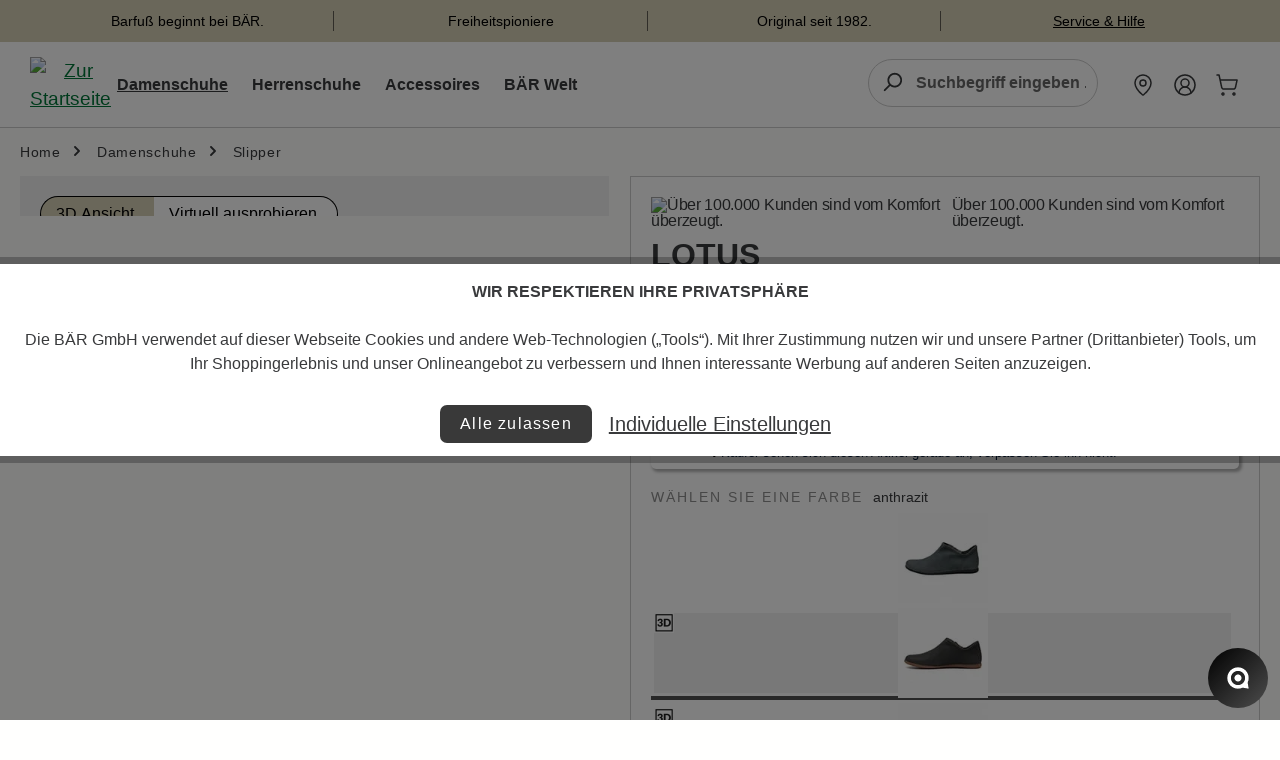

--- FILE ---
content_type: text/html; charset=UTF-8
request_url: https://www.baer-schuhe.de/article/check-article?article=2804-113-04,0
body_size: -390
content:
{"2804-113-04,0":{"articleNo":"2804-113-04,0","inDE":4,"inFL":2,"FL0110":1,"FL2410":1,"backorder":{"@attributes":{"site":"DE10"},"0":"0.00"},"realStock":6}}

--- FILE ---
content_type: text/javascript
request_url: https://widgets.trustedshops.com/js/X7869BA5141A5904ED2E7749378BA87C6.js
body_size: 1602
content:
((e,t)=>{const a={shopInfo:{tsId:"X7869BA5141A5904ED2E7749378BA87C6",name:"baer-schuhe.de",url:"baer-schuhe.de",language:"de",targetMarket:"DEU",ratingVariant:"WIDGET",eTrustedIds:{accountId:"acc-97d51f25-a049-4d47-99c9-181161b71ff7",channelId:"chl-d9de414f-b36e-4cfc-9b8a-542160d66ed3"},buyerProtection:{certificateType:"CLASSIC",certificateState:"PRODUCTION",mainProtectionCurrency:"EUR",classicProtectionAmount:100,maxProtectionDuration:30,plusProtectionAmount:2e4,basicProtectionAmount:100,firstCertified:"2016-11-11 00:00:00"},reviewSystem:{rating:{averageRating:4.63,averageRatingCount:7394,overallRatingCount:25437,distribution:{oneStar:200,twoStars:135,threeStars:285,fourStars:944,fiveStars:5830}},reviews:[{average:4,buyerStatement:"Ich brauche nun im 77.Lebensjahr Schuhe mit med. Einlagen.Gerne die Ihren.Nun schlagen sie am Spann tüchtig Falten, da viel Spielraum vorhanden ist.Daran muss ich mich erst gewöhnen.Wird schon.....",rawChangeDate:"2026-02-01T10:23:42.000Z",changeDate:"1.2.2026",transactionDate:"1.2.2026"},{average:4,buyerStatement:"4 Sterne, .....",rawChangeDate:"2026-02-01T09:27:38.000Z",changeDate:"1.2.2026",transactionDate:"1.2.2026"},{average:5,buyerStatement:"Habe schon mehrmals Bärschuhe auf anraten meines Orthopädieschusters\ngekauft. Wegen Fußbreite H. Haben immer gut gepasst. Habe Classic Schuhe\ngehabt - die halten viel aus. Habe jetzt Sven gekauft - passt sofort - noch keine großen Erfahrungen wegen des Winterwetters (nehme lieber die alten Classic\nSchuhe)",rawChangeDate:"2026-01-31T17:15:15.000Z",changeDate:"31.1.2026",transactionDate:"31.1.2026"}]},features:["GUARANTEE_RECOG_CLASSIC_INTEGRATION","SHOP_CONSUMER_MEMBERSHIP","DISABLE_REVIEWREQUEST_SENDING","MARS_EVENTS","MARS_REVIEWS","MARS_PUBLIC_QUESTIONNAIRE","MARS_QUESTIONNAIRE","PRODUCT_REVIEWS"],consentManagementType:"OFF",urls:{profileUrl:"https://www.trustedshops.de/bewertung/info_X7869BA5141A5904ED2E7749378BA87C6.html",profileUrlLegalSection:"https://www.trustedshops.de/bewertung/info_X7869BA5141A5904ED2E7749378BA87C6.html#legal-info",reviewLegalUrl:"https://help.etrusted.com/hc/de/articles/23970864566162"},contractStartDate:"2011-05-04 00:00:00",shopkeeper:{name:"BÄR GmbH",street:"Pleidelsheimer Straße 15",country:"DE",city:"Bietigheim-Bissingen",zip:"74321"},displayVariant:"full",variant:"full",twoLetterCountryCode:"DE"},"process.env":{STAGE:"prod"},externalConfig:{trustbadgeScriptUrl:"https://widgets.trustedshops.com/assets/trustbadge.js",cdnDomain:"widgets.trustedshops.com"},elementIdSuffix:"-98e3dadd90eb493088abdc5597a70810",buildTimestamp:"2026-02-02T05:15:09.157Z",buildStage:"prod"},r=a=>{const{trustbadgeScriptUrl:r}=a.externalConfig;let n=t.querySelector(`script[src="${r}"]`);n&&t.body.removeChild(n),n=t.createElement("script"),n.src=r,n.charset="utf-8",n.setAttribute("data-type","trustbadge-business-logic"),n.onerror=()=>{throw new Error(`The Trustbadge script could not be loaded from ${r}. Have you maybe selected an invalid TSID?`)},n.onload=()=>{e.trustbadge?.load(a)},t.body.appendChild(n)};"complete"===t.readyState?r(a):e.addEventListener("load",()=>{r(a)})})(window,document);

--- FILE ---
content_type: application/javascript
request_url: https://www.baer-schuhe.de/theme/f13ae64b79fe1fa1581bd59a0d48b500/js/baer-outdoor-extend-theme/baer-outdoor-extend-theme.js?1770045656
body_size: 2474
content:
(()=>{"use strict";var e={},t={};function r(i){var n=t[i];if(void 0!==n)return n.exports;var o=t[i]={exports:{}};return e[i].call(o.exports,o,o.exports,r),o.exports}r.m=e,(()=>{r.n=e=>{var t=e&&e.__esModule?()=>e.default:()=>e;return r.d(t,{a:t}),t}})(),(()=>{r.d=(e,t)=>{for(var i in t)r.o(t,i)&&!r.o(e,i)&&Object.defineProperty(e,i,{enumerable:!0,get:t[i]})}})(),(()=>{r.f={},r.e=e=>Promise.all(Object.keys(r.f).reduce((t,i)=>(r.f[i](e,t),t),[]))})(),(()=>{r.u=e=>"./js/baer-outdoor-extend-theme/"+({3597:"baer-outdoor-extend-theme.product-detail.plugin",5595:"baer-outdoor-extend-theme.address-editor-fix.plugin",8789:"baer-outdoor-extend-theme.responsive-move.plugin",9500:"baer-outdoor-extend-theme.scrolltoanchor.plugin",11247:"baer-outdoor-extend-theme.size-filter-switch.plugin",14101:"baer-outdoor-extend-theme.filter-multi-select-extension.plugin",15981:"baer-outdoor-extend-theme.listing-extension.plugin",16627:"baer-outdoor-extend-theme.newsletter.plugin",20089:"baer-outdoor-extend-theme.product-description-truncate.plugin",21187:"baer-outdoor-extend-theme.accordion.plugin",27586:"baer-outdoor-extend-theme.filter-rating-select-extension.plugin",38139:"baer-outdoor-extend-theme.product-estimated-delivery-time.plugin",38584:"baer-outdoor-extend-theme.disable-catalog-button.plugin",40527:"baer-outdoor-extend-theme.tabs.plugin",42347:"baer-outdoor-extend-theme.sorting-move.plugin",43057:"baer-outdoor-extend-theme.navigation-flyout-position.plugin",51001:"baer-outdoor-extend-theme.filter-option-count-sync.plugin",52495:"baer-outdoor-extend-theme.lang-switch.plugin",55545:"baer-outdoor-extend-theme.tagmanager.plugin",59470:"baer-outdoor-extend-theme.filter-property-select-extension.plugin",59587:"baer-outdoor-extend-theme.form-zipcode-validation.plugin",61322:"baer-outdoor-extend-theme.form-validation-handler.plugin",61930:"baer-outdoor-extend-theme.size-toggle.plugin",64530:"baer-outdoor-extend-theme.product-listing.plugin",65274:"baer-outdoor-extend-theme.ecl-slider-item.plugin",67789:"baer-outdoor-extend-theme.filter-range-extension.plugin",71945:"baer-outdoor-extend-theme.checkout-enhancement.plugin",77588:"baer-outdoor-extend-theme.bundle.switch.plugin",78159:"baer-outdoor-extend-theme.ga4-menu-tracking.plugin",79565:"baer-outdoor-extend-theme.ga4-sale-tracking.plugin",84888:"baer-outdoor-extend-theme.slick-slider-init.plugin",89878:"baer-outdoor-extend-theme.sidebar-active-filters-sync.plugin",90560:"baer-outdoor-extend-theme.filter-responsive-toggle.plugin",91364:"baer-outdoor-extend-theme.filter-panel-apply-buttons.plugin",93453:"baer-outdoor-extend-theme.bootstrap-tabs-polyfill.plugin",97966:"baer-outdoor-extend-theme.gender-filter-switch.plugin",98456:"baer-outdoor-extend-theme.filter-multi-select-dropdown-actions.plugin"})[e]+"."+({3597:"ced8e0",5595:"2d05d0",8789:"76ab71",9500:"154592",11247:"487f4e",14101:"ef5978",15981:"7e61bc",16627:"871ddf",20089:"76cfc3",21187:"da3ccb",27586:"33a14b",38139:"22c41d",38584:"bda7c5",40527:"526c41",42347:"8d11ec",43057:"a54f11",51001:"5df2b3",52495:"61e0ed",55545:"9a032f",59470:"a7bc6c",59587:"5b8293",61322:"781914",61930:"9c6006",64530:"ded9d3",65274:"1b8893",67789:"509b2f",71945:"6735b5",77588:"89314f",78159:"37986e",79565:"dcfc42",84888:"a966e9",89878:"022ac6",90560:"a14efd",91364:"6ae09e",93453:"fc886b",97966:"4e1c1f",98456:"20d305"})[e]+".js"})(),(()=>{r.miniCssF=e=>{}})(),(()=>{r.g=function(){if("object"==typeof globalThis)return globalThis;try{return this||Function("return this")()}catch(e){if("object"==typeof window)return window}}()})(),(()=>{r.o=(e,t)=>Object.prototype.hasOwnProperty.call(e,t)})(),(()=>{var e={};r.l=(t,i,n,o)=>{if(e[t]){e[t].push(i);return}if(void 0!==n)for(var d,a,l=document.getElementsByTagName("script"),u=0;u<l.length;u++){var s=l[u];if(s.getAttribute("src")==t){d=s;break}}d||(a=!0,(d=document.createElement("script")).charset="utf-8",d.timeout=120,r.nc&&d.setAttribute("nonce",r.nc),d.src=t),e[t]=[i];var g=(r,i)=>{d.onerror=d.onload=null,clearTimeout(c);var n=e[t];if(delete e[t],d.parentNode&&d.parentNode.removeChild(d),n&&n.forEach(e=>e(i)),r)return r(i)},c=setTimeout(g.bind(null,void 0,{type:"timeout",target:d}),12e4);d.onerror=g.bind(null,d.onerror),d.onload=g.bind(null,d.onload),a&&document.head.appendChild(d)}})(),(()=>{r.r=e=>{"undefined"!=typeof Symbol&&Symbol.toStringTag&&Object.defineProperty(e,Symbol.toStringTag,{value:"Module"}),Object.defineProperty(e,"__esModule",{value:!0})}})(),(()=>{r.g.importScripts&&(e=r.g.location+"");var e,t=r.g.document;if(!e&&t&&(t.currentScript&&(e=t.currentScript.src),!e)){var i=t.getElementsByTagName("script");if(i.length)for(var n=i.length-1;n>-1&&!e;)e=i[n--].src}if(!e)throw Error("Automatic publicPath is not supported in this browser");e=e.replace(/#.*$/,"").replace(/\?.*$/,"").replace(/\/[^\/]+$/,"/"),r.p=e+"../../"})(),(()=>{var e={96010:0};r.f.j=(t,i)=>{var n=r.o(e,t)?e[t]:void 0;if(0!==n){if(n)i.push(n[2]);else{var o=new Promise((r,i)=>n=e[t]=[r,i]);i.push(n[2]=o);var d=r.p+r.u(t),a=Error();r.l(d,i=>{if(r.o(e,t)&&(0!==(n=e[t])&&(e[t]=void 0),n)){var o=i&&("load"===i.type?"missing":i.type),d=i&&i.target&&i.target.src;a.message="Loading chunk "+t+" failed.\n("+o+": "+d+")",a.name="ChunkLoadError",a.type=o,a.request=d,n[1](a)}},"chunk-"+t,t)}}};var t=(t,i)=>{var n,o,[d,a,l]=i,u=0;if(d.some(t=>0!==e[t])){for(n in a)r.o(a,n)&&(r.m[n]=a[n]);l&&l(r)}for(t&&t(i);u<d.length;u++)o=d[u],r.o(e,o)&&e[o]&&e[o][0](),e[o]=0},i=self.webpackChunk=self.webpackChunk||[];i.forEach(t.bind(null,0)),i.push=t.bind(null,i.push.bind(i))})();let i=window.PluginManager;i.override("Listing",()=>r.e(15981).then(r.bind(r,5981)),"[data-listing]"),i.override("FilterMultiSelect",()=>r.e(14101).then(r.bind(r,4101)),"[data-filter-multi-select]"),i.override("FilterPropertySelect",()=>r.e(59470).then(r.bind(r,9470)),"[data-filter-property-select]"),i.override("FilterRange",()=>r.e(67789).then(r.bind(r,7789)),"[data-filter-range]"),i.override("FilterRatingSelect",()=>r.e(27586).then(r.bind(r,7586)),"[data-filter-rating-select]"),i.register("ProductDetailPlugin",()=>r.e(3597).then(r.bind(r,3597)),".product-detail-buy"),i.register("ProductListingPlugin",()=>r.e(64530).then(r.bind(r,4530)),"[data-listing]"),i.register("AccordionPlugin",()=>r.e(21187).then(r.bind(r,1187))),i.register("FormZipcodeValidation",()=>r.e(59587).then(r.bind(r,9587)),".register-form[data-form-validation]"),i.register("DisableButtonPlugin",()=>r.e(38584).then(r.bind(r,8584)),'form[action="/catalog-order"]'),i.register("EclSliderItem",()=>r.e(65274).then(r.bind(r,5274)),".ecslider_slider .ecslider_slide-item"),i.register("SlickSliderInitPlugin",()=>r.e(84888).then(r.bind(r,4888)),".home-top-slider"),i.register("LanguageSwitchPlugin",()=>r.e(52495).then(r.bind(r,2495))),i.register("NewsletterRegisterPlugin",()=>r.e(16627).then(r.bind(r,6627))),i.register("TabsPlugin",()=>r.e(40527).then(r.bind(r,527))),i.register("TagManagerPlugin",()=>r.e(55545).then(r.bind(r,5545))),i.register("ProductEstimatedDeliveryTime",()=>r.e(38139).then(r.bind(r,8139)),"[data-product-estimated-delivery-time-input]"),i.register("Ga4MenuTrackingPlugin",()=>r.e(78159).then(r.bind(r,8159)),'[data-flyout-menu="true"]'),i.register("Ga4SaleTrackingPlugin",()=>r.e(79565).then(r.bind(r,9565)),"#content-main"),i.register("BundleSwitchPlugin",()=>r.e(77588).then(r.bind(r,7588)),"[data-bundle-switch]"),i.register("ScrollToAnchorPlugin",()=>r.e(9500).then(r.bind(r,9500))),i.register("BootstrapTabsPolyfill",()=>r.e(93453).then(r.bind(r,3453))),i.register("NavigationFlyoutPositionPlugin",()=>r.e(43057).then(r.bind(r,3057)),".navigation-flyouts"),i.register("CheckoutEnhancement",()=>r.e(71945).then(r.bind(r,1945)),"body"),i.register("AddressEditorFix",()=>r.e(5595).then(r.bind(r,5595)),"body"),i.override("ListingSorting",()=>r.e(42347).then(r.bind(r,2347)),"[data-listing-sorting]"),i.register("FilterMultiSelectDropdownActions",()=>r.e(98456).then(r.bind(r,8456)),".filter-multi-select-dropdown"),i.register("SidebarActiveFiltersSync",()=>r.e(89878).then(r.bind(r,9878)),".cms-element-sidebar-filter"),i.register("FilterPanelApplyButtons",()=>r.e(91364).then(r.bind(r,1364)),".filter-panel"),i.register("SizeFilterSwitch",()=>r.e(11247).then(r.bind(r,1247)),"[data-size-filter-switch]"),i.register("GenderFilterSwitch",()=>r.e(97966).then(r.bind(r,7966)),"[data-gender-filter-switch]"),i.register("FilterOptionCountSync",()=>r.e(51001).then(r.bind(r,1001)),"body"),i.override("FormHandler",()=>r.e(61322).then(r.bind(r,1322)),"[data-form-handler]"),i.register("ResponsiveMovePlugin",()=>r.e(8789).then(r.bind(r,8789)),"[data-responsive-move]"),i.register("ProductDescriptionTruncatePlugin",()=>r.e(20089).then(r.bind(r,89)),"[data-description-truncate]"),i.register("SizeTogglePlugin",()=>r.e(61930).then(r.bind(r,1930)),".product-detail-configurator-group.size"),i.register("FilterResponsiveToggle",()=>r.e(90560).then(r.bind(r,560)),"body")})();

--- FILE ---
content_type: application/javascript
request_url: https://www.baer-schuhe.de/theme/f13ae64b79fe1fa1581bd59a0d48b500/js/baer-outdoor-extend-theme/baer-outdoor-extend-theme.product-estimated-delivery-time.plugin.22c41d.js
body_size: 144
content:
"use strict";(self.webpackChunk=self.webpackChunk||[]).push([[38139],{8139:(t,e,i)=>{i.r(e),i.d(e,{default:()=>n});let{PluginBaseClass:s}=window;class n extends s{init(){this.input=this.el,this.form=this.input.closest("#productDetailPageBuyProductForm, .buy-widget"),this.form&&(this.deliveryEl=document.querySelector(".product-detail-estimated-delivery-time"),this.syncInput(),this.deliveryEl&&window.MutationObserver&&(this.observer=new MutationObserver(()=>this.syncInput()),this.observer.observe(this.deliveryEl,{childList:!0,subtree:!0,characterData:!0})),this.onSubmitCapture=this.handleSubmitCapture.bind(this),this.form.addEventListener("submit",this.onSubmitCapture,{capture:!0}),this.buyBtn=this.form.querySelector('[type="submit"], .btn-buy'),this.buyBtn&&(this.onPointerDown=()=>this.syncInput(),this.onClick=()=>this.syncInput(),this.buyBtn.addEventListener("pointerdown",this.onPointerDown),this.buyBtn.addEventListener("click",this.onClick,!0)))}syncInput(){let t=this.computeDeliveryTime();this.input.value=t}computeDeliveryTime(){let t=this.deliveryEl||document.querySelector(".product-detail-estimated-delivery-time");if(t){var e;let i=(((e=t.textContent)!==null&&void 0!==e?e:t.innerText)||"").replace(/\s+/g," ").trim();if(i)return i}return this.input.getAttribute("data-product-estimated-delivery-time-input")||""}handleSubmitCapture(){this.syncInput()}destroy(){this.form&&this.onSubmitCapture&&this.form.removeEventListener("submit",this.onSubmitCapture,{capture:!0}),this.buyBtn&&(this.onPointerDown&&this.buyBtn.removeEventListener("pointerdown",this.onPointerDown),this.onClick&&this.buyBtn.removeEventListener("click",this.onClick,!0)),this.observer&&this.observer.disconnect(),super.destroy()}}}}]);

--- FILE ---
content_type: application/javascript
request_url: https://www.baer-schuhe.de/theme/f13ae64b79fe1fa1581bd59a0d48b500/js/baer-outdoor-extend-theme/baer-outdoor-extend-theme.filter-option-count-sync.plugin.5df2b3.js
body_size: 2490
content:
"use strict";(self.webpackChunk=self.webpackChunk||[]).push([[51001],{1001:(e,t,i)=>{i.r(t),i.d(t,{default:()=>r});var l=i(3107);let{PluginBaseClass:n}=window;class r extends n{init(){this._listingInstance=null,this._listingUpdateEventName=null,this._syncTimer=null,this._httpClient=new l.Z,this._pendingSkipFilterKey=null,this._skipKeyArmed=!1,this._activeSkipFilterKey=null,this._optsCache=new WeakMap,this._onAnyFilterInputChange=null,this._resolveListingInstance(),this._subscribeToListingAriaLiveUpdates(),this._bindFilterChangeTracking(),window.setTimeout(()=>this._scheduleSync(),0)}destroy(){this._unsubscribeFromListingAriaLiveUpdates(),this._onAnyFilterInputChange&&(document.removeEventListener("change",this._onAnyFilterInputChange,!0),this._onAnyFilterInputChange=null),this._syncTimer&&(window.clearTimeout(this._syncTimer),this._syncTimer=null),super.destroy()}_bindFilterChangeTracking(){this._onAnyFilterInputChange||(this._onAnyFilterInputChange=e=>{let t=null==e?void 0:e.target;if(!(t instanceof HTMLInputElement)||!t.matches(this.options.optionInputSelector))return;let i=t.closest("[data-filter-property-select], [data-filter-multi-select], [data-filter-range], [data-filter-boolean]");if(!(i instanceof HTMLElement)){this._pendingSkipFilterKey=null,this._skipKeyArmed=!1;return}this._pendingSkipFilterKey=this._getFilterKey(i),this._skipKeyArmed=!0},document.addEventListener("change",this._onAnyFilterInputChange,!0))}_getFilterKey(e){if(!(e instanceof HTMLElement))return null;if(e.hasAttribute("data-filter-property-select")){let t=this._getPluginOptions(e,"filterPropertySelectOptions"),i=((null==t?void 0:t.propertyName)||"").toString();return"property:".concat(i)}if(e.hasAttribute("data-filter-multi-select")){let t=this._getPluginOptions(e,"filterMultiSelectOptions"),i=((null==t?void 0:t.name)||"").toString();return"multi:".concat(i)}if(e.hasAttribute("data-filter-range")){let t=this._getPluginOptions(e,"filterRangeOptions"),i=((null==t?void 0:t.name)||"").toString();return"range:".concat(i)}if(e.hasAttribute("data-filter-boolean")){let t=this._getPluginOptions(e,"filterBooleanOptions"),i=((null==t?void 0:t.name)||"").toString();return"bool:".concat(i)}return null}_getPluginOptions(e,t){var i;if(!(e instanceof HTMLElement))return null;let l=this._optsCache.get(e);if(l&&Object.prototype.hasOwnProperty.call(l,t))return l[t];let n=(i=e.dataset)===null||void 0===i?void 0:i[t],r=null;if("string"==typeof n&&""!==n.trim())try{r=JSON.parse(n)}catch(e){r=null}let o=l||{};return o[t]=r,this._optsCache.set(e,o),r}_shouldSkipUpdateForNode(e){var t;let i=this._activeSkipFilterKey;if(!i)return!1;let l=null==e?void 0:(t=e.closest)===null||void 0===t?void 0:t.call(e,"[data-filter-property-select], [data-filter-multi-select], [data-filter-range], [data-filter-boolean]");if(!(l instanceof HTMLElement))return!1;let n=this._getFilterKey(l);return!!(n&&n===i)}_resolveListingInstance(){var e,t,i,l;let n=((e=(t=this.el).closest)===null||void 0===e?void 0:e.call(t,this.options.listingWrapperSelector))||document.querySelector(this.options.listingWrapperSelector);n&&(this._listingInstance=((l=window.PluginManager)===null||void 0===l?void 0:(i=l.getPluginInstanceFromElement)===null||void 0===i?void 0:i.call(l,n,"Listing"))||null)}_subscribeToListingAriaLiveUpdates(){let e=this._listingInstance;(null==e?void 0:e.$emitter)&&(this._listingUpdateEventName="Listing/updateAriaLive.filterOptionCountSync.".concat(Math.random().toString(36).slice(2)),e.$emitter.subscribe(this._listingUpdateEventName,()=>{this._scheduleSync()}))}_unsubscribeFromListingAriaLiveUpdates(){var e;((e=this._listingInstance)===null||void 0===e?void 0:e.$emitter)&&this._listingUpdateEventName&&this._listingInstance.$emitter.unsubscribe(this._listingUpdateEventName),this._listingUpdateEventName=null,this._listingInstance=null}_scheduleSync(){this._syncTimer&&window.clearTimeout(this._syncTimer),this._syncTimer=window.setTimeout(()=>{this._syncTimer=null,this._syncCounts()},this.options.syncDelayMs)}_syncCounts(){var e;let t=this._listingInstance,i=null==t?void 0:(e=t.options)===null||void 0===e?void 0:e.filterUrl;if(!i)return;this._activeSkipFilterKey=this._skipKeyArmed?this._pendingSkipFilterKey:null,this._skipKeyArmed=!1;let l=this._buildFilterQueryParams(),n=l?"".concat(i,"?").concat(l):i;this._httpClient.get(n,e=>{let t=null;try{t=JSON.parse(e)}catch(e){this._activeSkipFilterKey=null;return}let l=this._buildOptionIdToCountMap(t);if(!l||0===Object.keys(l).length){this._activeSkipFilterKey=null;return}this._applyCountsToDom(l),this._syncMissingPropertyGroupCounts(l,i),this._activeSkipFilterKey=null})}_buildFilterQueryParams(){let e=new URLSearchParams(window.location.search||"");return e.delete("p"),e.delete("order"),e.delete("only-aggregations"),e.delete("reduce-aggregations"),e.delete("no-aggregations"),e.delete("slots"),e.set("only-aggregations","1"),e.set("reduce-aggregations","1"),e.toString()}_buildOptionIdToCountMap(e){let t={},i=(null==e?void 0:e.properties)||(null==e?void 0:e.options);if(i&&Array.isArray(null==i?void 0:i.buckets))return i.buckets.forEach(e=>{var i,l,n;let r=((i=(l=(null==e?void 0:e.key)||"").toLowerCase)===null||void 0===i?void 0:i.call(l))||"";if(!r)return;let o=null==e?void 0:(n=e.parents)===null||void 0===n?void 0:n.buckets;if(Array.isArray(o)){t[r]=o.filter(e=>{var t;return((t=null==e?void 0:e.key)!==null&&void 0!==t?t:"")!==""}).length;return}let s=null==e?void 0:e.count;"number"==typeof s?t[r]=s:"string"!=typeof s||""===s||Number.isNaN(Number(s))||(t[r]=Number(s))}),t;let l=null==e?void 0:e.properties,n=null==l?void 0:l.entities,r=Array.isArray(n)?n:Array.isArray(null==n?void 0:n.elements)?n.elements:null;return Array.isArray(r)&&r.forEach(e=>{let i=null==e?void 0:e.options,l=Array.isArray(i)?i:Array.isArray(null==i?void 0:i.elements)?i.elements:null;Array.isArray(l)&&l.forEach(e=>{var i,l,n,r,o,s,a,u,d,c,p,h,g,v,m;let y=((i=(l=(null==e?void 0:e.id)||"").toLowerCase)===null||void 0===i?void 0:i.call(l))||"";if(!y)return;let f=(m=(v=(g=(h=(p=null==e?void 0:(r=e.extensions)===null||void 0===r?void 0:(n=r.result)===null||void 0===n?void 0:n.total)!==null&&void 0!==p?p:null==e?void 0:(s=e.extensions)===null||void 0===s?void 0:(o=s.result)===null||void 0===o?void 0:o.count)!==null&&void 0!==h?h:null==e?void 0:(u=e.extensions)===null||void 0===u?void 0:(a=u.result)===null||void 0===a?void 0:a.value)!==null&&void 0!==g?g:null==e?void 0:(d=e.result)===null||void 0===d?void 0:d.total)!==null&&void 0!==v?v:null==e?void 0:(c=e.result)===null||void 0===c?void 0:c.count)!==null&&void 0!==m?m:null;"number"==typeof f?t[y]=f:"string"!=typeof f||""===f||Number.isNaN(Number(f))||(t[y]=Number(f))})}),t}_applyCountsToDom(e){document.querySelectorAll("".concat(this.options.optionCountSelector,"[data-option-id]")).forEach(t=>{var i,l;if(!(t instanceof HTMLElement)||this._shouldSkipUpdateForNode(t))return;let n=(t.getAttribute("data-option-id")||"").toLowerCase();if(!n||"number"!=typeof e[n])return;let r=e[n];t.textContent="[".concat(r,"]");let o=(l=t.closest(".form-check, .filter-property-select-list-item, .filter-multi-select-list-item"))===null||void 0===l?void 0:(i=l.querySelector)===null||void 0===i?void 0:i.call(l,"label.filter-multi-select-item-label, label.filter-multi-select-item-label.form-check-label");o instanceof HTMLElement&&o.setAttribute("data-val",String(r))}),document.querySelectorAll(this.options.optionInputSelector).forEach(t=>{var i,l,n,r;if(!(t instanceof HTMLInputElement)||this._shouldSkipUpdateForNode(t))return;let o=(t.value||t.id||"").toLowerCase();if(!o)return;let s=e[o];if("number"!=typeof s)return;let a=t.closest(".filter-multi-select-list-item, .filter-property-select-list-item, .form-check"),u=(null==a?void 0:(i=a.querySelector)===null||void 0===i?void 0:i.call(a,this.options.optionCountSelector))||((n=t.parentElement)===null||void 0===n?void 0:(l=n.querySelector)===null||void 0===l?void 0:l.call(n,this.options.optionCountSelector));u instanceof HTMLElement&&(u.textContent="[".concat(s,"]"));let d=null==a?void 0:(r=a.querySelector)===null||void 0===r?void 0:r.call(a,"label.filter-multi-select-item-label, label.filter-multi-select-item-label.form-check-label");d instanceof HTMLElement&&d.setAttribute("data-val",String(s))})}_syncMissingPropertyGroupCounts(e,t){let i=Array.from(document.querySelectorAll("[data-filter-property-select]")).filter(e=>e instanceof HTMLElement);if(0===i.length)return;let l=(this._buildFilterQueryParamsAsObject().get("properties")||"").split("|").filter(Boolean);0!==l.length&&(l.map(e=>e.toLowerCase()),i.forEach(i=>{if(this._shouldSkipUpdateForNode(i))return;let n=Array.from(i.querySelectorAll("".concat(this.options.optionCountSelector,"[data-option-id]"))).filter(e=>e instanceof HTMLElement);if(0===n.length)return;let r=n.map(e=>(e.getAttribute("data-option-id")||"").toLowerCase()).filter(Boolean);if(0===r.length||!r.some(t=>"number"!=typeof e[t]))return;let o=new Set(r),s=l.filter(e=>!o.has(e.toLowerCase()));if(s.length===l.length)return;let a=this._buildFilterQueryParamsAsObject();s.length>0?a.set("properties",s.join("|")):a.delete("properties"),a.set("only-aggregations","1"),a.set("reduce-aggregations","1");let u="".concat(t,"?").concat(a.toString());this._httpClient.get(u,e=>{let t=null;try{t=JSON.parse(e)}catch(e){return}let i=this._buildOptionIdToCountMap(t);i&&0!==Object.keys(i).length&&n.forEach(e=>{var t,l;let n=(e.getAttribute("data-option-id")||"").toLowerCase();if(!n)return;let r=i[n];if("number"!=typeof r)return;e.textContent="[".concat(r,"]");let o=(l=e.closest(".form-check, .filter-property-select-list-item, .filter-multi-select-list-item"))===null||void 0===l?void 0:(t=l.querySelector)===null||void 0===t?void 0:t.call(l,"label.filter-multi-select-item-label, label.filter-multi-select-item-label.form-check-label");o instanceof HTMLElement&&o.setAttribute("data-val",String(r))})})}))}_buildFilterQueryParamsAsObject(){let e=new URLSearchParams(window.location.search||"");return e.delete("p"),e.delete("order"),e.delete("only-aggregations"),e.delete("reduce-aggregations"),e.delete("no-aggregations"),e.delete("slots"),e}}r.options={listingWrapperSelector:".cms-element-product-listing-wrapper",optionCountSelector:".filter-option-count",optionInputSelector:"input.filter-multi-select-checkbox, input.filter-property-select-checkbox",syncDelayMs:150}},3107:(e,t,i)=>{i.d(t,{Z:()=>l});class l{get(e,t){let i=arguments.length>2&&void 0!==arguments[2]?arguments[2]:"application/json",l=this._createPreparedRequest("GET",e,i);return this._sendRequest(l,null,t)}post(e,t,i){let l=arguments.length>3&&void 0!==arguments[3]?arguments[3]:"application/json";l=this._getContentType(t,l);let n=this._createPreparedRequest("POST",e,l);return this._sendRequest(n,t,i)}delete(e,t,i){let l=arguments.length>3&&void 0!==arguments[3]?arguments[3]:"application/json";l=this._getContentType(t,l);let n=this._createPreparedRequest("DELETE",e,l);return this._sendRequest(n,t,i)}patch(e,t,i){let l=arguments.length>3&&void 0!==arguments[3]?arguments[3]:"application/json";l=this._getContentType(t,l);let n=this._createPreparedRequest("PATCH",e,l);return this._sendRequest(n,t,i)}abort(){if(this._request)return this._request.abort()}setErrorHandlingInternal(e){this._errorHandlingInternal=e}_registerOnLoaded(e,t){t&&(!0===this._errorHandlingInternal?(e.addEventListener("load",()=>{t(e.responseText,e)}),e.addEventListener("abort",()=>{console.warn("the request to ".concat(e.responseURL," was aborted"))}),e.addEventListener("error",()=>{console.warn("the request to ".concat(e.responseURL," failed with status ").concat(e.status))}),e.addEventListener("timeout",()=>{console.warn("the request to ".concat(e.responseURL," timed out"))})):e.addEventListener("loadend",()=>{t(e.responseText,e)}))}_sendRequest(e,t,i){return this._registerOnLoaded(e,i),e.send(t),e}_getContentType(e,t){return e instanceof FormData&&(t=!1),t}_createPreparedRequest(e,t,i){return this._request=new XMLHttpRequest,this._request.open(e,t),this._request.setRequestHeader("X-Requested-With","XMLHttpRequest"),i&&this._request.setRequestHeader("Content-type",i),this._request}constructor(){this._request=null,this._errorHandlingInternal=!1}}}}]);

--- FILE ---
content_type: application/javascript
request_url: https://www.baer-schuhe.de/theme/f13ae64b79fe1fa1581bd59a0d48b500/js/baer-outdoor-extend-theme/baer-outdoor-extend-theme.tagmanager.plugin.9a032f.js
body_size: 545
content:
"use strict";(self.webpackChunk=self.webpackChunk||[]).push([[55545],{5545:(e,t,a)=>{a.r(t),a.d(t,{default:()=>o});let{PluginBaseClass:r}=window;class o extends r{init(){window.dataLayer=window.dataLayer||[],window.customDataLayer=window.customDataLayer||{},this.fetchCustomCartData(),this.addToCartEvent(),this.removeFromCartEvent(),this.changeToCartEvent()}fetchCustomCartData(){return new Promise((e,t)=>{if(window.customDataLayer.cartId)return e();fetch("/custom-api/cart",{method:"GET",headers:{"Content-Type":"application/json"},credentials:"same-origin"}).then(e=>{if(!e.ok)throw Error("Failed to fetch cart data");return e.json()}).then(t=>{t.token?(window.customDataLayer.cartId=t.token,window.dataLayer.push({event:"cartid",cartId:t.token})):window.customDataLayer.cartId="",e()}).catch(e=>{console.error("Error fetching cart data:",e),window.customDataLayer.cartId="",t(e)})})}addToCartEvent(){document.querySelectorAll('*[data-add-to-cart="true"]').forEach(e=>{e.addEventListener("submit",e=>{setTimeout(()=>{this.fetchCustomCartData().then(()=>{var e,t,a;let r=(a=window.customDataLayer.ecommerce)===null||void 0===a?void 0:(t=a.detail)===null||void 0===t?void 0:(e=t.products)===null||void 0===e?void 0:e[0];r&&window.dataLayer.push({event:"addToCart",ecommerce:{currencyCode:window.customDataLayer.currency,add:{products:[{name:r.name,id:r.id,price:r.price,brand:r.brand,quantity:1}]}},cartId:window.customDataLayer.cartId})}).catch(e=>{console.error("Error handling addToCart event:",e)})},1e3)})})}removeFromCartEvent(){document.body.addEventListener("submit",e=>{var t;let a=e.target.closest('form[action^="/checkout/line-item/delete/"]');if(!a)return;let r=a.closest(".cart-item-row"),o=null==r?void 0:r.querySelector('select[name="quantity"]'),d=o?parseFloat(o.value):1,n=a.querySelector(".cart-item-remove-button"),c=null==n?void 0:n.dataset.productId,i=document.querySelector('.hidden-line-item[data-id="'.concat(c,'"]'));i&&(window.dataLayer.push({ecommerce:{remove:null}}),window.dataLayer.push({event:"removeFromCart",ecommerce:{currencyCode:window.customDataLayer.currency,remove:{products:[{name:(null==r?void 0:(t=r.querySelector(".cart-item-label"))===null||void 0===t?void 0:t.getAttribute("title"))||"",id:i.dataset.productnumber||"",price:i.dataset.price||"",brand:"",quantity:d}]}},cartId:window.customDataLayer.cartId}))})}changeToCartEvent(){document.body.addEventListener("click",e=>{var t;let a=e.target.closest(".line-item-quantity-group .btn-plus"),r=e.target.closest(".line-item-quantity-group .btn-minus");if(!a&&!r)return;let o=a||r,d=o.closest("form"),n=null==d?void 0:d.querySelector('input[name="quantity"]'),c=n?parseInt(n.value,10):1,i=o.closest(".line-item-product"),u=null==i?void 0:i.querySelector(".line-item-remove-button"),l=null==u?void 0:u.dataset.productId,m=document.querySelector('.hidden-line-item[data-id="'.concat(l,'"]'));if(!m)return;let s={name:(null==i?void 0:(t=i.querySelector(".line-item-label"))===null||void 0===t?void 0:t.getAttribute("title"))||"",id:m.dataset.productnumber||"",price:m.dataset.price||"",brand:"",quantity:c};a?(window.dataLayer.push({ecommerce:{add:null}}),window.dataLayer.push({event:"addToCart",ecommerce:{currencyCode:window.customDataLayer.currency,add:{products:[s]}},cartId:window.customDataLayer.cartId})):r&&(window.dataLayer.push({ecommerce:{remove:null}}),window.dataLayer.push({event:"removeFromCart",ecommerce:{currencyCode:window.customDataLayer.currency,remove:{products:[s]}},cartId:window.customDataLayer.cartId}))})}}}}]);

--- FILE ---
content_type: application/javascript
request_url: https://www.baer-schuhe.de/theme/f13ae64b79fe1fa1581bd59a0d48b500/js/baer-outdoor-extend-theme/baer-outdoor-extend-theme.size-toggle.plugin.9c6006.js
body_size: 907
content:
"use strict";(self.webpackChunk=self.webpackChunk||[]).push([[61930],{1930:(e,t,i)=>{i.r(t),i.d(t,{default:()=>l});let{PluginBaseClass:s}=window;class l extends s{init(){this.groupEl=this.el,this.groupEl&&(this.optionLabelSelector=".product-detail-configurator-option-label.is-display-text",this.groupTitleSelector=".product-detail-configurator-group-title-inner",this.defaultMode=this._getDefaultModeByDomain(),this.hasPipeSizes=!1,this._lastToggleTs=0,this._rewritePipeSizes(),this._renderToggleIfNeeded(),this.hasPipeSizes&&this._applyMode(this.defaultMode),this._removeHiddenClasses(),this._bindToggleEvents(),this._initMutationObserver())}_rewritePipeSizes(){let e=this.groupEl.querySelectorAll(this.optionLabelSelector);e&&e.length&&e.forEach(e=>{if("1"===e.dataset.sizeToggleProcessed)return;let t=(e.textContent||"").trim();if(!t.includes("|"))return;let i=t.split("|").map(e=>(e||"").trim()).filter(Boolean);if(2!==i.length)return;let[s,l]=i;this.hasPipeSizes=!0,e.innerHTML='<span class="size size-uk hidden">'.concat(this._escapeHtml(s),"</span>")+'<span class="size size-eu hidden">'.concat(this._escapeHtml(l),"</span>"),e.dataset.sizeToggleProcessed="1"})}_renderToggleIfNeeded(){if(!this.hasPipeSizes)return;let e=this.groupEl.querySelector(this.groupTitleSelector);e&&"1"!==e.dataset.sizeToggleRendered&&(e.innerHTML='\n            <div class="variant-size-toggle" data-size-toggle="true">\n                <button type="button" class="label-size label-size-eu" data-size-mode="eu">EU</button>\n                <button type="button" class="label-size label-size-uk" data-size-mode="uk">UK</button>\n                <input type="checkbox" id="size-toggle" aria-hidden="true" tabindex="-1">\n            </div>\n        ',e.dataset.sizeToggleRendered="1",this._updateToggleActiveLabel(this.defaultMode))}_bindToggleEvents(){if(!this.hasPipeSizes)return;let e=this.groupEl.querySelector(this.groupTitleSelector);if(!e)return;let t=e.querySelector('[data-size-toggle="true"]');if(!t)return;let i=e=>{e.stopPropagation(),"function"==typeof e.stopImmediatePropagation&&e.stopImmediatePropagation()},s=e=>{e.preventDefault(),i(e)};["pointerdown","mousedown","touchstart"].forEach(e=>{t.addEventListener(e,i,{capture:!0})});let l=e=>{let t=e.target.closest("[data-size-mode]");if(!t)return;s(e);let i=t.getAttribute("data-size-mode");if("eu"!==i&&"uk"!==i)return;this._lastToggleTs=Date.now();let l=this._getToggleInput();l&&(l.checked="uk"===i),this._applyMode(i),this._removeHiddenClasses()};t.addEventListener("pointerup",l,{capture:!0}),t.addEventListener("touchend",l,{capture:!0}),t.addEventListener("click",e=>{if(Date.now()-this._lastToggleTs<600){s(e);return}l(e)},{capture:!0})}_applyMode(e){if(!this.hasPipeSizes)return;let t="uk"===e;this.groupEl.querySelectorAll(".size.size-uk").forEach(e=>{e.style.display=t?"":"none"}),this.groupEl.querySelectorAll(".size.size-eu").forEach(e=>{e.style.display=t?"none":""}),this._updateToggleActiveLabel(e)}_updateToggleActiveLabel(e){let t=this.groupEl.querySelector(this.groupTitleSelector);if(!t)return;let i=t.querySelector(".label-size-eu"),s=t.querySelector(".label-size-uk");i&&s&&(i.classList.remove("active-label"),s.classList.remove("active-label"),"uk"===e?s.classList.add("active-label"):i.classList.add("active-label"))}_getToggleInput(){let e=this.groupEl.querySelector(this.groupTitleSelector);return e?e.querySelector("#size-toggle"):null}_getDefaultModeByDomain(){let e=(window.location.hostname||"").toLowerCase();return e.endsWith(".de")||e.endsWith(".at")||e.endsWith(".ch")?"eu":"uk"}_initMutationObserver(){this.groupEl&&(this._observer=new MutationObserver(()=>{let e=this.hasPipeSizes;if(this.hasPipeSizes=!1,this._rewritePipeSizes(),!e&&this.hasPipeSizes){this._renderToggleIfNeeded(),this._bindToggleEvents(),this._applyMode(this.defaultMode),this._removeHiddenClasses();return}if(this.hasPipeSizes){let e=this.groupEl.querySelector(this.groupTitleSelector),t=null==e?void 0:e.querySelector(".label-size-uk.active-label"),i=null==e?void 0:e.querySelector(".label-size-eu.active-label"),s=this.defaultMode;t&&(s="uk"),i&&(s="eu"),this._applyMode(s)}this._removeHiddenClasses()}),this._observer.observe(this.groupEl,{childList:!0,subtree:!0}))}_removeHiddenClasses(){this.groupEl.querySelectorAll("".concat(this.groupTitleSelector,".hidden")).forEach(e=>e.classList.remove("hidden")),this.groupEl.querySelectorAll(".product-detail-configurator-option-label span.hidden").forEach(e=>e.classList.remove("hidden"))}_escapeHtml(e){return String(e).replace(/&/g,"&amp;").replace(/</g,"&lt;").replace(/>/g,"&gt;").replace(/"/g,"&quot;").replace(/'/g,"&#039;")}destroy(){this._observer&&this._observer.disconnect(),super.destroy()}}}}]);

--- FILE ---
content_type: application/javascript
request_url: https://www.baer-schuhe.de/theme/f13ae64b79fe1fa1581bd59a0d48b500/js/baer-outdoor-extend-theme/baer-outdoor-extend-theme.ga4-menu-tracking.plugin.37986e.js
body_size: 1339
content:
"use strict";(self.webpackChunk=self.webpackChunk||[]).push([[78159],{8159:(t,e,n)=>{n.r(e),n.d(e,{default:()=>a});let{PluginBaseClass:i}=window;class a extends i{init(){this.root=this.el,window.dataLayer=window.dataLayer||[],this.openState=new WeakMap,this.lastEmit=new Map,this.lastClick=new WeakMap,this.onClick=this.onClick.bind(this),this.root.addEventListener("click",this.onClick,{capture:!0}),this.desktopObserver=this.observeDesktop(this.root),this.mobileContainer=document.querySelector(".navigation-offcanvas-container"),this.mobileObserver=this.observeMobile(this.mobileContainer||this.root),this.offcanvasObserver=this.observeOffcanvas(document.body||document);let t=document.querySelector(".navigation-offcanvas.show");t&&this.emitOffcanvasState(!0,t)}destroy(){this.root.removeEventListener("click",this.onClick,{capture:!0}),this.desktopObserver&&this.desktopObserver.disconnect(),this.mobileObserver&&this.mobileObserver.disconnect(),this.offcanvasObserver&&this.offcanvasObserver.disconnect(),super.destroy()}onClick(t){let e=t.target.closest(".nav-link"),n=e.hasAttribute("data-bs-toggle")&&"collapse"===e.getAttribute("data-bs-toggle");if(!e||n)return;let i=performance.now();if(i-(this.lastClick.get(e)||0)<250)return;this.lastClick.set(e,i);let a=e.closest(".main-navigation")?"desktop":e.closest(".navigation-offcanvas-container")?"mobile":"unknown";this.push("menu_item_click",this.payloadFor(e,a))}observeDesktop(t){let e=new MutationObserver(t=>{for(let e of t){if("attributes"!==e.type||"class"!==e.attributeName)continue;let t=e.target;if(!t.classList.contains("main-navigation-link"))continue;let n=t.classList.contains("is-open");if(!this.shouldEmit(t,n))continue;let i=t.querySelector(".nav-link"),a=this.payloadFor(i||t,"desktop",t,".main-navigation-link");this.push(n?"menu_flyout_open":"menu_flyout_close",a)}});return e.observe(t,{subtree:!0,attributes:!0,attributeFilter:["class"],attributeOldValue:!0}),e}observeMobile(t){let e=new MutationObserver(t=>{for(let e of t){if("attributes"!==e.type||"class"!==e.attributeName)continue;let t=e.target;if(!t.classList.contains("navigation-offcanvas-link"))continue;let n=!t.classList.contains("collapsed");if(!this.shouldEmit(t,n))continue;let i=t.querySelector(".nav-link"),a=this.payloadFor(i||t,"mobile",t,".navigation-offcanvas-link");this.push(n?"menu_collapse_open":"menu_collapse_close",a)}});return e.observe(t,{subtree:!0,attributes:!0,attributeFilter:["class"],attributeOldValue:!0}),e}observeOffcanvas(t){let e=t=>{var e;return 1===t.nodeType&&((e=t.matches)===null||void 0===e?void 0:e.call(t,".navigation-offcanvas, .navigation-offcanvas.show"))},n=t=>{if(t instanceof Element){if(!t._ga4OffcanvasWatcher){let e=new MutationObserver(e=>{for(let n of e)if("attributes"===n.type&&"class"===n.attributeName){let e=t.classList.contains("show");this.emitOffcanvasState(e,t)}});e.observe(t,{attributes:!0,attributeFilter:["class"]}),t._ga4OffcanvasWatcher=e}t.classList.contains("show")&&this.emitOffcanvasState(!0,t)}};document.querySelectorAll(".navigation-offcanvas").forEach(n);let i=new MutationObserver(t=>{for(let i of t)i.addedNodes&&i.addedNodes.forEach(t=>{e(t)&&n(t),t.querySelectorAll&&t.querySelectorAll(".navigation-offcanvas").forEach(n)}),i.removedNodes&&i.removedNodes.forEach(t=>{t instanceof Element&&t.matches(".navigation-offcanvas")&&(this.emitOffcanvasState(!1,t),t._ga4OffcanvasWatcher&&(t._ga4OffcanvasWatcher.disconnect(),delete t._ga4OffcanvasWatcher))})});return i.observe(t,{childList:!0,subtree:!0}),i}emitOffcanvasState(t,e){t&&e.addEventListener("click",this.onClick,{capture:!0}),this.openState.get(e)!==t&&(this.openState.set(e,t),this.push(t?"menu_open":"menu_close",{menu_context:"mobile",menu_item_text:"offcanvas"}))}shouldEmit(t,e){if(this.openState.get(t)===e)return!1;let n=performance.now();return!(n-(this.lastEmit.get(t)||0)<200)&&(this.openState.set(t,e),this.lastEmit.set(t,n),!0)}getParentOffcanvasLabel(t){var e,n,i,a;let l=null==t?void 0:(e=t.closest)===null||void 0===e?void 0:e.call(t,".navigation-offcanvas-list-item");if(!l)return null;let o=(i=l.parentElement)===null||void 0===i?void 0:(n=i.closest)===null||void 0===n?void 0:n.call(i,".navigation-offcanvas-list-item");if(!o)return null;let s=Array.from(o.children).find(t=>t.classList&&t.classList.contains("navigation-offcanvas-link"))||o.querySelector(".navigation-offcanvas-link");return s&&(((a=s.textContent)!==null&&void 0!==a?a:s.innerText)||"").replace(/\s+/g," ").trim()||null}payloadFor(t,e){var n,i,a,l,o,s;let r=arguments.length>2&&void 0!==arguments[2]?arguments[2]:null,c=arguments.length>3&&void 0!==arguments[3]?arguments[3]:null,u=(null==t?void 0:(n=t.closest)===null||void 0===n?void 0:n.call(t,".nav-link"))?t:(null==t?void 0:(i=t.querySelector)===null||void 0===i?void 0:i.call(t,".nav-link"))||null,v=((null==u?void 0:(a=u.getAttribute)===null||void 0===a?void 0:a.call(u,"href"))||"").trim(),f=(((s=null==u?void 0:u.textContent)!==null&&void 0!==s?s:null==u?void 0:u.innerText)||"").replace(/\s+/g," ").trim()||null,d=f,h=r||((o=u||t)===null||void 0===o?void 0:(l=o.closest)===null||void 0===l?void 0:l.call(o,".main-navigation-link, .navigation-offcanvas-link"))||null,m=c;if(!m&&h&&(m=h.classList.contains("main-navigation-link")?".main-navigation-link":".navigation-offcanvas-link"),h&&m){if(".main-navigation-link"===m)d=this.buildBreadcrumb(h,m,2)||f;else{let t=u?this.getParentOffcanvasLabel(u):null;d=t&&t!==f?"".concat(t," > ").concat(f):this.buildBreadcrumb(h,m,2)||f}}return e||(e=(null==u?void 0:u.closest(".main-navigation"))?"desktop":(null==u?void 0:u.closest(".navigation-offcanvas-container"))?"mobile":"unknown"),{menu_context:e,menu_item_text:d,menu_item_url:v||""}}buildBreadcrumb(t,e){let n=arguments.length>2&&void 0!==arguments[2]?arguments[2]:2,i=[],a=t;for(;a;){var l;((l=a.matches)===null||void 0===l?void 0:l.call(a,e))&&i.push(a),a=a.parentElement}return i.length&&i.reverse().slice(-n).map(t=>{var e;let n=t.querySelector(".nav-link");return(((e=null==n?void 0:n.textContent)!==null&&void 0!==e?e:null==n?void 0:n.innerText)||"").replace(/\s+/g," ").trim()}).filter(Boolean).join(" > ")||null}indexWithinSiblings(t,e){let n=null==t?void 0:t.parentElement;if(!n)return null;let i=Array.from(n.children).filter(t=>{var n;return(n=t.matches)===null||void 0===n?void 0:n.call(t,e)}).indexOf(t);return i>=0?i+1:null}depthOf(t,e){let n=1,i=null==t?void 0:t.parentElement;for(;i;){var a;((a=i.matches)===null||void 0===a?void 0:a.call(i,e))&&n++,i=i.parentElement}return n}push(t,e){window.dataLayer.push({event:t,...e})}}}}]);

--- FILE ---
content_type: application/javascript; charset=utf-8
request_url: https://api-v4.trbo.com/v3/r.php?g=%7B%22st%22%3A0%2C%22p%22%3A%22https%3A%2F%2Fwww.baer-schuhe.de%2Flotus-2804-113-04-0%2F%22%2C%22t%22%3A1770046294%2C%22sh%22%3A%2213715%22%2C%22u%22%3A%2296f786e52b6213119a70488050513842%22%2C%22e%22%3Afalse%2C%22ts%22%3A0%2C%22ust%22%3A1770046295%2C%22sdt%22%3A0%2C%22sc%22%3A1%2C%22bsc%22%3A1%2C%22bv%22%3Anull%2C%22sid%22%3A2701762319%2C%22pt%22%3A1%2C%22cb%22%3A%7B%22value%22%3A0%2C%22num%22%3A0%2C%22voucher%22%3A0%2C%22p%22%3A%5B%5D%2C%22c%22%3A%5B%5D%7D%2C%22bw%22%3A1280%2C%22bh%22%3A720%2C%22ct%22%3A3%2C%22cic%22%3A%5B%5D%2C%22cic2%22%3A%7B%7D%2C%22ref%22%3A%22%22%2C%22acd%22%3A0%7D&s=%5B%7B%22sst%22%3A1770046295%2C%22pvc%22%3A1%2C%22sd%22%3A0%7D%5D&p=%7B%222804-113%22%3A1770046295%7D&pl=%5B%5D&pdl=%5B%5D&pc=%7B%222804-113%22%3A1%7D&sp=%7B%222804-113%22%3A1770046295%7D&cp=%5B%222804-113%22%5D&nbp=%7B%7D&c=%7B%7D&mc=%5B%5D&b=%7B%7D&m=%5B%5D&bl=%5B%5D&dl=%7B%22override_segment_id%22%3A-1%2C%22override_segment_ids%22%3A-1%2C%22trbo_module_blacklist%22%3A%5B%5D%7D&dlh=%7B%7D&seg=%7B%7D&se=%7B%7D&cds=%5B%5D&dd=%7B%22type%22%3A%22desktop%22%2C%22device%22%3A%22desktop%22%2C%22os%22%3A%22mac%22%2C%22isTouch%22%3Afalse%7D&_=1770046294406
body_size: 9864
content:
_trbo.app.layerApi.callback({"code":200,"msg":"success","segment_id":1,"sticky":"none","sticky_global":false,"m":534445,"campaign_id":"213403","ci":null,"close_affects_abgroup":"1","data":[],"content_api2":"<style id='trboModule_13715_534445_66_style' trbo-version='19'>\n\n\n[class^=\"trboIconDirection-\"]:before,\n#trboModule_13715_534445_66_container.trboModuleContainer [class^=\"trboIcon-\"]:before,\n#trboModule_13715_534445_66_container.trboModuleContainer [class*=\" trboIcon-\"]:before{\n    font-family: \"trboDirections\";\n    font-style: normal;\n    font-weight: normal;\n    speak: none;\n    display: inline-block;\n    text-decoration: inherit;\n    width: 1em;\n    text-align: center;\n    font-variant: normal;\n    text-transform: none;\n    line-height: 1em;\n    margin : 3px;\n}\n.trboIconDirection-close:before { content: '\\e800'; margin: 3px; }\n.trboIconDirection-top:before { content: '\\e801'; margin: 2px 3px 4px 3px}\n.trboIconDirection-right:before { content: '\\e802'; margin: 4px 4px 2px 2px}\n.trboIconDirection-left:before { content: '\\e803'; margin: 3px 2px 3px 4px}\n.trboIconDirection-bottom:before { content: '\\e804'; margin: 1px 3px 5px 3px}\n\n.trbo-theme-1 .trboIconDirection-close:before,\n.trbo-theme-2 .trboIconDirection-close:before,\n.trbo-theme-3 .trboIconDirection-close:before\n{ content: '\\e800'; margin: 3px; font-family: \"trboDirections\";}\n.trboIconDirection-1-top:before, .trbo-theme-1 .trboIconDirection-top:before { content: '\\e800';font-family: \"trbocloseicons\";}\n.trboIconDirection-1-right:before, .trbo-theme-1 .trboIconDirection-right:before { content: '\\e802'; font-family: \"trbocloseicons\";}\n.trboIconDirection-1-left:before, .trbo-theme-1 .trboIconDirection-left:before { content: '\\e803'; font-family: \"trbocloseicons\";}\n.trboIconDirection-1-bottom:before,.trbo-theme-1 .trboIconDirection-bottom:before { content: '\\e801';font-family: \"trbocloseicons\";}\n.trboIconDirection-2-top:before,.trbo-theme-2 .trboIconDirection-top:before { content: '\\f103';font-family: \"trbocloseicons\";}\n.trboIconDirection-2-right:before,.trbo-theme-2 .trboIconDirection-right:before { content: '\\f100'; font-family: \"trbocloseicons\"; margin: 3px 4px 3px 2px}\n.trboIconDirection-2-left:before,.trbo-theme-2 .trboIconDirection-left:before { content: '\\f101'; font-family: \"trbocloseicons\";}\n.trboIconDirection-2-bottom:before,.trbo-theme-2 .trboIconDirection-bottom:before { content: '\\f102';font-family: \"trbocloseicons\";}\n.trboIconDirection-3-top:before,.trbo-theme-3 .trboIconDirection-top:before { content: '\\f107'; font-family: \"trbocloseicons\";}\n.trboIconDirection-3-right:before,.trbo-theme-3 .trboIconDirection-right:before { content: '\\f104'; font-family: \"trbocloseicons\"; margin : 3px 4px 3px 2px}\n.trboIconDirection-3-left:before,.trbo-theme-3 .trboIconDirection-left:before { content: '\\f105'; font-family: \"trbocloseicons\";}\n.trboIconDirection-3-bottom:before,.trbo-theme-3 .trboIconDirection-bottom:before { content: '\\f106'; font-family: \"trbocloseicons\";}\n\n#trboModule_13715_534445_66_container.trboModuleContainer {\n    position: relative;\n}\n\n#trboModule_13715_534445_66_container.trboModuleContainer .trbo-closeButton {\n    box-sizing : border-box;\n    background-color: #FFFFFF;\n    border-radius: 50%;\n    -webkit-border-radius: 50%;\n    -moz-border-radius: 50%;\n    -ms-border-radius: 50%;\n    -o-border-radius: 50%;\n    position: absolute;\n    top : 12px;\n    right : 12px;\n    cursor : pointer;\n    border : 3px solid #FFFFFF;\n    z-index : 1;\n    text-align: center;\n    vertical-align: middle;\n}\n\n#trboModule_13715_534445_66_container.trboModuleContainer button.trbo-closeButton {\n    padding-inline: 0;\n    padding-block: 0;\n}\n\n#trboModule_13715_534445_66_container.trboModuleContainer .trbo-closeButton.trboType-backgroundImage{\n    background-color : rgba(0,0,0,0);\n\n}\n#trboModule_13715_534445_66_container.trboModuleContainer .trbo-closeButton.trboType-backgroundImage i.trboIconDirection-close{\n    height : 14px;\n    width : 14px;\n    padding : 4px;\n    background : url();\n    background-size : 100%;\n    background-position : 50% 50%;\n    border : none;\n    box-sizing : content-box;\n}\n#trboModule_13715_534445_66_container.trboModuleContainer .trbo-closeButton.trboType-backgroundImage i.trboIconDirection-close:before{\n    content : \"\"\n}\n\n#trboModule_13715_534445_66_container.trboModuleContainer .trbo-closeButton.trboType-customIcon i.trboIconDirection-close:before{\n    content : '\\e800';\n    font-family : trboDirections;\n}\n\n#trboModule_13715_534445_66_container.trboModuleContainer .trbo-closeButton {\n    display : none;\n}\n\n#trboModule_13715_534445_66_container.trboModuleContainer .trbo-closeButton i {\n    font-size : 14px;\n    color : #CBCBCB;\n    background-color : #FFFFFF;\n    border: 1px solid #CBCBCB;\n    border-radius: 50%;\n    -webkit-border-radius: 50%;\n    -moz-border-radius: 50%;\n    -ms-border-radius: 50%;\n    -o-border-radius: 50%;\n    display: block;\n}\n\n#trboModule_13715_534445_66_container.trboModuleContainer [trbo-click],\n#trboModule_13715_534445_66_container.trboModuleContainer [trbo-load],\n#trboModule_13715_534445_66_container.trboModuleContainer [trbo-redirect]{\n    cursor: pointer;\n}\n\n#trboModule_13715_534445_66_container.trboModuleContainer .trbo-content .trbo-clickable-area {\n    cursor : pointer;\n    display : inline-block;\n}\n\n.trbo-scratch.scratch-fadeout {\n    cursor: not-allowed;\n    pointer-events: none;\n}\n\n.trbo-scratch.scratch-fadeout:before {\n    content: \"\";\n    width: 100%;\n    height: 100%;\n    position: absolute;\n}\n.trbo-scratch.scratch-active {\n    pointer-events:visible !important;\n    cursor: url(\/\/static.trbo.com\/img\/1\/coin.cur), pointer !important;\n}\n.trbo-scratch.scratch-active:before {\n    display:none !important;\n}\n\n\n\n\n\n\n\n.content.active [class^=\"trboIcon-\"]:before, .content.active [class*=\" trboIcon-\"]:before,\n#trboModule_13715_534445_66_container.trboModuleContainer [class^=\"trboIcon-\"]:before, #trboModule_13715_534445_66_container.trboModuleContainer [class*=\" trboIcon-\"]:before {\n    font-family: \"trboIconFont\";\n    font-style: normal;\n    font-weight: normal;\n    speak: none;\n    display: inline-block;\n    text-decoration: inherit;\n    width: 1em;\n    text-align: center;\n    font-variant: normal;\n    text-transform: none;\n    line-height: 1em;\n    margin : 0 .2em;\n}\n#trboModule_13715_534445_66_container .trboIcon-heart:before { content: '\\e800'; }\n#trboModule_13715_534445_66_container .trboIcon-heart-empty:before { content: '\\e801'; }\n#trboModule_13715_534445_66_container .trboIcon-star:before { content: '\\e802'; }\n#trboModule_13715_534445_66_container .trboIcon-star-empty:before { content: '\\e803'; }\n#trboModule_13715_534445_66_container .trboIcon-user:before { content: '\\e804'; }\n#trboModule_13715_534445_66_container .trboIcon-users:before { content: '\\e805'; }\n#trboModule_13715_534445_66_container .trboIcon-male:before { content: '\\e806'; }\n#trboModule_13715_534445_66_container .trboIcon-female:before { content: '\\e807'; }\n#trboModule_13715_534445_66_container .trboIcon-child:before { content: '\\e808'; }\n#trboModule_13715_534445_66_container .trboIcon-down-dir:before { content: '\\e809'; }\n#trboModule_13715_534445_66_container .trboIcon-up-dir:before { content: '\\e80a'; }\n#trboModule_13715_534445_66_container .trboIcon-left-dir:before { content: '\\e80b'; }\n#trboModule_13715_534445_66_container .trboIcon-right-dir:before { content: '\\e80c'; }\n#trboModule_13715_534445_66_container .trboIcon-down-open:before { content: '\\e80d'; }\n#trboModule_13715_534445_66_container .trboIcon-left-open:before { content: '\\e80e'; }\n#trboModule_13715_534445_66_container .trboIcon-right-open:before { content: '\\e80f'; }\n#trboModule_13715_534445_66_container .trboIcon-up-open:before { content: '\\e810'; }\n#trboModule_13715_534445_66_container .trboIcon-angle-left:before { content: '\\e811'; }\n#trboModule_13715_534445_66_container .trboIcon-angle-right:before { content: '\\e812'; }\n#trboModule_13715_534445_66_container .trboIcon-angle-up:before { content: '\\e813'; }\n#trboModule_13715_534445_66_container .trboIcon-angle-down:before { content: '\\e814'; }\n#trboModule_13715_534445_66_container .trboIcon-basket:before { content: '\\e815'; }\n#trboModule_13715_534445_66_container .trboIcon-cart-plus:before { content: '\\e816'; }\n#trboModule_13715_534445_66_container .trboIcon-cart-arrow-down:before { content: '\\e817'; }\n#trboModule_13715_534445_66_container .trboIcon-eye:before { content: '\\e818'; }\n#trboModule_13715_534445_66_container .trboIcon-award:before { content: '\\e819'; }\n\n#trboModule_13715_534445_66_container.trboModuleContainer {\n    box-sizing : border-box;\n    width : 100%;\n    margin : 0px;\n    display:  none;\n}\n\n#trboModule_13715_534445_66_container.trboModuleContainer .trbo-content i {\n    font-size : 18px;\n    float : left;\n}\n\n#trboModule_13715_534445_66_container.trboModuleContainer .trbo-content {\n    height : 18px;\n    overflow : hidden;\n    border : none;\n}\n\n#trboModule_13715_534445_66_container.trboModuleContainer .trbo-content.trbo-a {\n    font-size: 13px;\n    color : #fff;\n    font-style : normal;\n    font-weight : normal;\n    font-family : inherit;\n    text-decoration : none;\n}\n#trboModule_13715_534445_66_container.trboModuleContainer .trbo-content.trbo-b{\n    font-size: 13px;\n    color : #011A3c;\n    font-style : normal;\n    font-weight : normal;\n    font-family : inherit;\n    text-decoration : none;\n}\n#trboModule_13715_534445_66_container.trboModuleContainer .trbo-content.trbo-c{\n    font-size: 12px;\n    color : #474747;\n    font-style : normal;\n    font-weight : normal;\n    font-family : inherit;\n    text-decoration : none;\n}\n#trboModule_13715_534445_66_container.trboModuleContainer .trbo-content.trbo-d{\n    font-size: 12px;\n    color : #474747;\n    font-style : normal;\n    font-weight : normal;\n    font-family : inherit;\n    text-decoration : none;\n}\n\n#trboModule_13715_534445_66_container.trboModuleContainer .trbo-content.trbo-a *,\n#trboModule_13715_534445_66_container.trboModuleContainer .trbo-content.trbo-b *,\n#trboModule_13715_534445_66_container.trboModuleContainer .trbo-content.trbo-c *,\n#trboModule_13715_534445_66_container.trboModuleContainer .trbo-content.trbo-d *{\n    line-height : 18px;\n}\n\n#trboModule_13715_534445_66_container.trboModuleContainer .trbo-content.trbo-a  i {\n    color : #BAD25F;\n}\n#trboModule_13715_534445_66_container.trboModuleContainer .trbo-content.trbo-b i {\n    color : #000000;\n}\n#trboModule_13715_534445_66_container.trboModuleContainer .trbo-content.trbo-c  i {\n    color : #3FC0F0;\n}\n#trboModule_13715_534445_66_container.trboModuleContainer .trbo-content.trbo-d i {\n    color : #3FC0F0;\n}\n\n\n#trboModule_13715_534445_66_container.trboModuleContainer .trbo-content.trbo-a .trbo-highlight {\n    font-size: 16px;\n    color : #BAD25F;\n    font-style : normal;\n    font-weight : bold;\n    font-family : inherit;\n    text-decoration : none;\n}\n#trboModule_13715_534445_66_container.trboModuleContainer .trbo-content.trbo-b .trbo-highlight {\n    font-size: 16px;\n    color : #000000;\n    font-style : normal;\n    font-weight : bold;\n    font-family : inherit;\n    text-decoration : none;\n}\n#trboModule_13715_534445_66_container.trboModuleContainer .trbo-content.trbo-c .trbo-highlight {\n    font-size: 12px;\n    color : #3FC0F0;\n    font-style : normal;\n    font-weight : bold;\n    font-family : inherit;\n    text-decoration : none;\n}\n\n#trboModule_13715_534445_66_container.trboModuleContainer .trbo-content.trbo-d .trbo-highlight {\n    font-size: 12px;\n    color : #3FC0F0;\n    font-style : normal;\n    font-weight : bold;\n    font-family : inherit;\n    text-decoration : none;\n}\n\n#trboModule_13715_534445_66_container.trboModuleContainer .trbo-content.trbo-a i#trboModule_13715_534445_66_container .trboIcon-:before{\n    content : '\\e805';\n    font-family : trboIconFont;\n}\n#trboModule_13715_534445_66_container.trboModuleContainer .trbo-content.trbo-b i#trboModule_13715_534445_66_container .trboIcon-:before{\n    content : '';\n    font-family : ;\n}\n#trboModule_13715_534445_66_container.trboModuleContainer .trbo-content.trbo-c i#trboModule_13715_534445_66_container .trboIcon-:before{\n    content : '\\e815';\n    font-family : trboIconFont;\n}\n#trboModule_13715_534445_66_container.trboModuleContainer .trbo-content.trbo-d i#trboModule_13715_534445_66_container .trboIcon-:before{\n    content : '\\e815';\n    font-family : trboIconFont;\n}\n\n\n#trboModule_13715_534445_66_container.trboModuleContainer .trbo-content.trbo-a i,\n#trboModule_13715_534445_66_container.trboModuleContainer .trbo-content.trbo-b i,\n#trboModule_13715_534445_66_container.trboModuleContainer .trbo-content.trbo-c i,\n#trboModule_13715_534445_66_container.trboModuleContainer .trbo-content.trbo-d i{\n    background-repeat: no-repeat;\n    min-height:18px;\n    min-width:18px;\n    background-position : 50% 50%;\n    background-size : 100% 100%;\n}\n\n#trboModule_13715_534445_66_container.trboModuleContainer .trbo-content.trbo-a i {\n    \n    background-position: center;\n    background-repeat: no-repeat;\n}\n#trboModule_13715_534445_66_container.trboModuleContainer .trbo-content.trbo-b i {\n    background-image: url(https:\/\/static.trbo.com\/img\/13715\/eye-3_svgrepo.com.svg);\n    background-position: center;\n    background-repeat: no-repeat;\n}\n\n#trboModule_13715_534445_66_container.trboModuleContainer .trbo-content.trbo-c i {\n     \n     background-position: center;\n     background-repeat: no-repeat;\n}\n\n#trboModule_13715_534445_66_container.trboModuleContainer .trbo-content.trbo-d i {\n    \n    background-position: center;\n    background-repeat: no-repeat;\n}\n\n#trboModule_13715_534445_66_container.trboModuleContainer .trbo-svg-icon {\n    float: left;\n}\n#trboModule_13715_534445_66_container.trboModuleContainer .trbo-svg-icon svg {\n    height : 18px;\n}\n#trboModule_13715_534445_66_container.trboModuleContainer .trbo-a .trbo-svg-icon {\n    padding : 0px;\n    fill : #BAD25F;\n    color : #BAD25F;\n}\n#trboModule_13715_534445_66_container.trboModuleContainer .trbo-b .trbo-svg-icon {\n    padding : 0px;\n    fill : #000000;\n    color : #000000;\n}\n#trboModule_13715_534445_66_container.trboModuleContainer .trbo-c .trbo-svg-icon {\n    padding : 0px;\n    fill : #3FC0F0;\n    color : #3FC0F0;\n}\n#trboModule_13715_534445_66_container.trboModuleContainer .trbo-d .trbo-svg-icon {\n    padding : 0px;\n    fill : #3FC0F0;\n    color : #3FC0F0;\n}\n\n#trboModule_13715_534445_66_container.trboModuleContainer {\n  background-color: #fff;\n  text-align: left;\n  display: flex;\n  flex-direction: column;\n  align-items: flex-start;\n  right: auto;\n  width: 100%;\n  height: auto;\n  border-radius: 5px;\n  box-shadow: 2px 2px 3px 1px rgba(0, 0, 0, 0.3);\n  padding: 5px;\n  margin-top: 10px;\n  margin-bottom: 10px;\n}\n#trboModule_13715_534445_66_container.trboModuleContainer .trbo-content {\n  display: flex;\n  flex-direction: row;\n  height: auto;\n  align-items: center;\n}\n#trboModule_13715_534445_66_container.trboModuleContainer .trbo-content .trbo-icon {\n  margin-right: 10px;\n  min-height: 42px !important;\n  min-width: 42px !important;\n}\n\n.content.active [class^=trboIcon-]:before, .content.active [class*=\" trboIcon-\"]:before, #trboModule_13715_534445_66_container.trboModuleContainer [class^=trboIcon-]:before, #trboModule_13715_534445_66_container.trboModuleContainer [class*=\" trboIcon-\"]:before {\n  font-size: 30px;\n}#trboModule_13715_534445_66_container.trboModuleContainer .trbo-actionButton,\n#trboModule_13715_534445_66_container.trboModuleContainer .trbo-content .trbo-actionButton,\n#trboModule_13715_534445_66_container.trboModuleContainer .trbo-content .trbo-actions .trbo-actionButton,\n#trboModule_13715_534445_66_container.trboModuleContainer .trbo-content .trbo-item .trbo-actionButton,\n#trboModule_13715_534445_66_container.trboModuleContainer .trbo-content .trbo-stage .trbo-item .trbo-actionButton,\n#trboModule_13715_534445_66_container.trboModuleContainer .trbo-content .trbo-canvas .trbo-stage .trbo-item .trbo-actionButton {\n    padding: 8px 10px;\n    \n}\n\n#trboModule_13715_534445_66_container.trboModuleContainer .trbo-actionButton:hover,\n#trboModule_13715_534445_66_container.trboModuleContainer .trbo-content .trbo-actionButton:hover,\n#trboModule_13715_534445_66_container.trboModuleContainer .trbo-content .trbo-actions .trbo-actionButton:hover,\n#trboModule_13715_534445_66_container.trboModuleContainer .trbo-content .trbo-item .trbo-actionButton:hover,\n#trboModule_13715_534445_66_container.trboModuleContainer .trbo-content .trbo-stage .trbo-item .trbo-actionButton:hover,\n#trboModule_13715_534445_66_container.trboModuleContainer .trbo-content .trbo-canvas .trbo-stage .trbo-item .trbo-actionButton:hover {\n    \n}\n\n#trboModule_13715_534445_66_container.trboModuleContainer .trbo-content .trbo-item[tabindex=\"0\"]:focus {\n    outline-offset: -2px;\n}\n\n<\/style><script id='trboModule_13715_534445_66_script' trbo-version='19'>var trboModule_13715_534445_66_instance;\n\nvar _trboModule_13715_534445_66_fn = (function () {\n\n\n    var setupFunction = function (trboContainer, options) {\n        var me = this;\n\n        function handleHeader(trboContainer, iconType) {\n            if (iconType !== \"html\") {\n                trboContainer.find(\".trbo-svg-icon\").remove();\n            } else {\n                trboContainer.find(\"i.trbo-icon\").remove();\n            }\n        }\n\n        this.setValue = function (value, selector) {\n            var motivationContainer = trboContainer.find(\".trbo-\" + selector);\n\n            handleHeader(motivationContainer, options.defaultStyles[\"header_\" + selector].iconType);\n\n            if (selector === \"a\") {\n                value = (function anonymous(module,value\n) {\ntry{return value;\n}catch(e){console.trace('%ctr:js-error in module 534445 :  '+ e, 'background-color:#3fc0f0; color : #fff; font-weight:bold; padding : 5px 10%;');}\n})(me, value);\n            } else if (selector === \"b\") {\n                value = (function anonymous(module,value\n) {\ntry{return value;\n}catch(e){console.trace('%ctr:js-error in module 534445 :  '+ e, 'background-color:#3fc0f0; color : #fff; font-weight:bold; padding : 5px 10%;');}\n})(me, value);\n            } else if (selector === \"c\") {\n                value = (function anonymous(module,value\n) {\ntry{return Math.ceil(value \/ 60);\n}catch(e){console.trace('%ctr:js-error in module 534445 :  '+ e, 'background-color:#3fc0f0; color : #fff; font-weight:bold; padding : 5px 10%;');}\n})(me, value);\n            } else if (selector === \"d\") {\n                value = (function anonymous(module,value\n) {\ntry{return Math.ceil(value \/ 60);\n}catch(e){console.trace('%ctr:js-error in module 534445 :  '+ e, 'background-color:#3fc0f0; color : #fff; font-weight:bold; padding : 5px 10%;');}\n})(me, value);\n            }\n\n            if (options.defaultBehaviours.minValue[selector] && value > options.defaultBehaviours.minValue[selector]) {\n                motivationContainer.find(\".trbo-highlight\").html(value);\n            } else {\n                motivationContainer.remove();\n            }\n\n            if (options.defaultBehaviours.display[selector] === false) {\n                motivationContainer.remove();\n            }\n        };\n\n        window.setTimeout(function(){\n            if (trboContainer.find(\".trbo-content\").length > 0) {\n                trboModule_13715_534445_66_instance.show();\n            }\n        }, 100);\n    };\n\n    var options={\"callbacks\":{\"stickyTopGetter\":{\"fn\":\"function anonymous(module,trboContainer,stickyConfig\\n) {\\ntry{return 0;\\n}catch(e){console.trace('%ctr:js-error in module 534445 :  '+ e, 'background-color:#3fc0f0; color : #fff; font-weight:bold; padding : 5px 10%;');}\\n}\",\"code\":\"return 0;\",\"arguments\":[\"module\",\"trboContainer\",\"stickyConfig\"]},\"onStick\":{\"fn\":\"function anonymous(module,trboContainer,stickyConfig\\n) {\\ntry{\\n}catch(e){console.trace('%ctr:js-error in module 534445 :  '+ e, 'background-color:#3fc0f0; color : #fff; font-weight:bold; padding : 5px 10%;');}\\n}\",\"code\":\"\",\"arguments\":[\"module\",\"trboContainer\",\"stickyConfig\"]},\"onUnstick\":{\"fn\":\"function anonymous(module,trboContainer,stickyConfig\\n) {\\ntry{\\n}catch(e){console.trace('%ctr:js-error in module 534445 :  '+ e, 'background-color:#3fc0f0; color : #fff; font-weight:bold; padding : 5px 10%;');}\\n}\",\"code\":\"\",\"arguments\":[\"module\",\"trboContainer\",\"stickyConfig\"]},\"stickyChecker\":{\"fn\":\"function anonymous(module,trboContainer,stickyConfig,scrollPosition\\n) {\\ntry{return stickyConfig.bound.top - scrollPosition < 0;\\n}catch(e){console.trace('%ctr:js-error in module 534445 :  '+ e, 'background-color:#3fc0f0; color : #fff; font-weight:bold; padding : 5px 10%;');}\\n}\",\"code\":\"return stickyConfig.bound.top - scrollPosition < 0;\",\"arguments\":[\"module\",\"trboContainer\",\"stickyConfig\",\"scrollPosition\"]},\"stickyElementGetter\":{\"fn\":\"function anonymous(module,trboContainer,stickyConfig\\n) {\\ntry{return jTrbo(document)\\n}catch(e){console.trace('%ctr:js-error in module 534445 :  '+ e, 'background-color:#3fc0f0; color : #fff; font-weight:bold; padding : 5px 10%;');}\\n}\",\"code\":\"return jTrbo(document)\",\"arguments\":[\"module\",\"trboContainer\",\"stickyConfig\"]},\"manualImpression\":{\"fn\":\"function anonymous(module,trboContainer,container\\n) {\\ntry{\\n}catch(e){console.trace('%ctr:js-error in module 534445 :  '+ e, 'background-color:#3fc0f0; color : #fff; font-weight:bold; padding : 5px 10%;');}\\n}\",\"code\":\"\",\"arguments\":[\"module\",\"trboContainer\",\"container\"]},\"onModuleClick\":{\"fn\":\"function anonymous(module,trboContainer,container\\n) {\\ntry{jTrbo('.buy-widget .btn.btn-primary.btn-buy').click(function() {\\n    module.callEvent('layerClick'); \\n});\\n}catch(e){console.trace('%ctr:js-error in module 534445 :  '+ e, 'background-color:#3fc0f0; color : #fff; font-weight:bold; padding : 5px 10%;');}\\n}\",\"code\":\"jTrbo('.buy-widget .btn.btn-primary.btn-buy').click(function() {\\n    module.callEvent('layerClick'); \\n});\",\"arguments\":[\"module\",\"trboContainer\",\"container\"]},\"externalImpressionCode\":{\"fn\":\"function anonymous(module,trboContainer,container\\n) {\\ntry{\\n}catch(e){console.trace('%ctr:js-error in module 534445 :  '+ e, 'background-color:#3fc0f0; color : #fff; font-weight:bold; padding : 5px 10%;');}\\n}\",\"code\":\"\",\"arguments\":[\"module\",\"trboContainer\",\"container\"]},\"externalClickCode\":{\"fn\":\"function anonymous(module,trboContainer,container\\n) {\\ntry{\\n}catch(e){console.trace('%ctr:js-error in module 534445 :  '+ e, 'background-color:#3fc0f0; color : #fff; font-weight:bold; padding : 5px 10%;');}\\n}\",\"code\":\"\",\"arguments\":[\"module\",\"trboContainer\",\"container\"]},\"customDimension\":{\"fn\":\"function anonymous(module,trboContainer,container\\n) {\\ntry{\\n}catch(e){console.trace('%ctr:js-error in module 534445 :  '+ e, 'background-color:#3fc0f0; color : #fff; font-weight:bold; padding : 5px 10%;');}\\n}\",\"code\":\"\",\"arguments\":[\"module\",\"trboContainer\",\"container\"]},\"selectorFunction\":{\"fn\":\"function anonymous(options,value\\n) {\\ntry{return jTrbo('#shopDemo');\\n}catch(e){console.trace('%ctr:js-error in module 534445 :  '+ e, 'background-color:#3fc0f0; color : #fff; font-weight:bold; padding : 5px 10%;');}\\n}\",\"code\":\"return jTrbo('#shopDemo');\",\"arguments\":[\"options\",\"value\"]},\"processViews\":{\"fn\":\"function anonymous(module,value\\n) {\\ntry{return value;\\n}catch(e){console.trace('%ctr:js-error in module 534445 :  '+ e, 'background-color:#3fc0f0; color : #fff; font-weight:bold; padding : 5px 10%;');}\\n}\",\"code\":\"return value;\",\"arguments\":[\"module\",\"value\"]},\"processSales\":{\"fn\":\"function anonymous(module,value\\n) {\\ntry{return value;\\n}catch(e){console.trace('%ctr:js-error in module 534445 :  '+ e, 'background-color:#3fc0f0; color : #fff; font-weight:bold; padding : 5px 10%;');}\\n}\",\"code\":\"return value;\",\"arguments\":[\"module\",\"value\"]},\"processLastProductView\":{\"fn\":\"function anonymous(module,value\\n) {\\ntry{return Math.ceil(value \\\/ 60);\\n}catch(e){console.trace('%ctr:js-error in module 534445 :  '+ e, 'background-color:#3fc0f0; color : #fff; font-weight:bold; padding : 5px 10%;');}\\n}\",\"code\":\"return Math.ceil(value \\\/ 60);\",\"arguments\":[\"module\",\"value\"]},\"processLastSales\":{\"fn\":\"function anonymous(module,value\\n) {\\ntry{return Math.ceil(value \\\/ 60);\\n}catch(e){console.trace('%ctr:js-error in module 534445 :  '+ e, 'background-color:#3fc0f0; color : #fff; font-weight:bold; padding : 5px 10%;');}\\n}\",\"code\":\"return Math.ceil(value \\\/ 60);\",\"arguments\":[\"module\",\"value\"]}},\"listenersFn\":{\"onLoadFn\":\"function anonymous(module,container,options\\n) {\\ntry{\\n}catch(e){console.trace('%ctr:js-error in module 534445 :  ' + e, 'background-color:#3fc0f0; color : #fff; font-weight:bold; padding : 5px 10%;');}\\n}\",\"onMouseOverFn\":\"function anonymous(module,container,options\\n) {\\ntry{\\n}catch(e){console.trace('%ctr:js-error in module 534445 :  ' + e, 'background-color:#3fc0f0; color : #fff; font-weight:bold; padding : 5px 10%;');}\\n}\",\"onMouseOutFn\":\"function anonymous(module,container,options\\n) {\\ntry{\\n}catch(e){console.trace('%ctr:js-error in module 534445 :  ' + e, 'background-color:#3fc0f0; color : #fff; font-weight:bold; padding : 5px 10%;');}\\n}\",\"onExpandFn\":\"function anonymous(module,container,options\\n) {\\ntry{\\n}catch(e){console.trace('%ctr:js-error in module 534445 :  ' + e, 'background-color:#3fc0f0; color : #fff; font-weight:bold; padding : 5px 10%;');}\\n}\",\"onCompressFn\":\"function anonymous(module,container,options\\n) {\\ntry{\\n}catch(e){console.trace('%ctr:js-error in module 534445 :  ' + e, 'background-color:#3fc0f0; color : #fff; font-weight:bold; padding : 5px 10%;');}\\n}\",\"onHideFn\":\"function anonymous(module,container,options\\n) {\\ntry{\\n}catch(e){console.trace('%ctr:js-error in module 534445 :  ' + e, 'background-color:#3fc0f0; color : #fff; font-weight:bold; padding : 5px 10%;');}\\n}\",\"afterSetupFn\":\"function anonymous(module,container,options\\n) {\\ntry{\\n}catch(e){console.trace('%ctr:js-error in module 534445 :  ' + e, 'background-color:#3fc0f0; color : #fff; font-weight:bold; padding : 5px 10%;');}\\n}\"},\"datalayerActions\":{\"hideLayer\":{\"eternity\":{\"active\":false,\"datalayerName\":\"\",\"datalayerValue\":\"\",\"datalayerId\":0}}},\"defaultBehaviours\":{\"closing\":\"hide\",\"compressedPosition\":\"normal\",\"initialStatus\":\"expanded\",\"dimmerActive\":false,\"headerEvents\":\"mouseenter\",\"scroll\":{\"active\":false,\"hidden\":300,\"compressed\":1000,\"preserveHide\":false},\"hideOnScroll\":{\"active\":false,\"hidden\":500},\"resize\":{\"active\":false,\"hidden\":800,\"compressed\":1000},\"persistentPosition\":{\"active\":false,\"duration\":48},\"hasDynamicHeight\":false,\"pageEvents\":{\"active\":false,\"events\":[]},\"addTracking\":true,\"collapseOnContentLeave\":false,\"onDimmerClick\":\"hide\",\"rememberClose\":{\"active\":false,\"duration\":\"session\",\"durationHours\":24},\"preventImpression\":true,\"runOnEvent\":\"instant\",\"position\":\"after\",\"hideExpandedHeader\":false,\"closeOnIcon\":false,\"sticky\":{\"active\":false},\"useRetry\":true,\"retryCount\":50,\"retryTimeout\":100,\"bounce\":{\"active\":false,\"wait\":2,\"duration\":2,\"remember\":{\"duration\":\"session\",\"hours\":24}},\"openNewTab\":false,\"useOriginalDeeplink\":false,\"lazyLoading\":false,\"lazyLoadingScrollElement\":\"document\",\"wrapProductItemLink\":false,\"hideClosingIcon\":false,\"hideExpandIcon\":false,\"dedicatedClose\":{\"showDedicatedCloseButton\":false,\"swapCompressed\":false},\"showOnClick\":{\"hardCopyTargetElement\":false,\"targetElementSelektor\":\"\"},\"trackingImpressionWhenVisible\":true,\"scratchLock\":\"none\",\"responsive\":{\"enabled\":false},\"minValue\":{\"a\":14,\"b\":2,\"c\":3,\"d\":2},\"useMaxValue\":{\"a\":true,\"b\":true,\"c\":false,\"d\":false},\"maxValue\":{\"a\":0,\"b\":12,\"c\":0,\"d\":0},\"checkAllMinValues\":false,\"target\":\".cms-element-buy-box .product-detail-tax-container\",\"targetSelector\":\"string\",\"compressAble\":false,\"range\":{\"a\":10,\"b\":240,\"c\":1,\"d\":1},\"display\":{\"a\":false,\"b\":true,\"c\":false,\"d\":false},\"bounceIntercept\":{\"bounceMode\":\"expand\",\"bounceParamName\":\"trboBounce\",\"bounceUrl\":\"\",\"bounceEventName\":\"hashchange\"},\"impressionSetting\":\"onAboveFold\",\"useCollapsedHeader\":false,\"targets\":[]},\"userStyles\":{\"header\":\"\",\"overlay\":\"\",\"topContent\":\"\",\"bottomContent\":\"\",\"action\":\"\"},\"shopStyles\":{\"globals\":\"\",\"useCustomShopStyles\":true,\"cta\":{\"normal\":\"\",\"hover\":\"\",\"padding\":{\"x\":10,\"y\":8}}},\"defaultStyles\":{\"trboModule\":{\"borderWidth\":0,\"borderColor\":\"#cbcbcb\",\"shadow\":{\"opacity\":2,\"size\":0,\"blur\":10,\"hover\":{\"opacity\":2,\"size\":0,\"blur\":10}},\"zIndex\":999999},\"content\":{\"padding\":10,\"fontColor\":\"#474747\",\"fontSize\":16,\"backgroundColor\":\"#FFFFFF\",\"height\":-12,\"fontFamily\":\"inherit\",\"fontStyle\":\"normal\",\"fontWeight\":\"normal\",\"textDecoration\":\"none\"},\"trboDimmer\":{\"zIndex\":999998,\"backgroundColor\":\"#000000\",\"opacity\":8,\"backgroundColorRgb\":\"0,0,0\"},\"pulseDimmer\":{\"displayType\":\"none\",\"pulseSize\":300,\"opacity\":2},\"trboContainer\":{\"borderWidth\":1,\"borderColor\":\"#cbcbcb\",\"topBottomPosition\":\"top\",\"topOffset\":50,\"topOffUnit\":\"%\",\"topMarginValue\":-9,\"topBottomMargin\":\"margin-top\",\"topBottomBias\":0,\"leftRightPosition\":\"right\",\"leftRightOffset\":0,\"leftRightOffUnit\":\"%\",\"leftMarginValue\":0,\"leftRightMargin\":\"margin-right\",\"leftRightBias\":0,\"positionIndex\":6,\"borderRadius\":5,\"width\":330,\"height\":18,\"debounceValue\":null,\"expandAnimation\":{\"type\":\"fade-in\",\"speed\":400},\"topMarginValue_b\":91,\"debounceDirection\":1,\"translateLeft\":100,\"translateTop\":50,\"topBottomBiasAbs\":0,\"leftRightBiasAbs\":0},\"header\":{\"backgroundColor\":\"#3FC0F0\",\"backgroundHoverColor\":\"#00AFFE\",\"leftRightPosition\":\"right\",\"fontColor\":\"#FFFFFF\",\"fontHoverColor\":\"#FFFFFF\",\"fontFamily\":\"inherit\",\"verticalPadding\":7,\"horizontalPadding\":7,\"fontSize\":18,\"height\":30,\"textAlign\":\"center\",\"fontStyle\":\"normal\",\"fontWeight\":\"bold\",\"textDecoration\":\"none\",\"displayType\":\"block\",\"compressed\":{\"leftRightPosition\":\"left\",\"rotation\":\"90deg\",\"position\":-6,\"orientation\":\"down\",\"positionByWidth\":null},\"compressedCorner\":{\"offset\":20},\"topBottomAlignment\":\"top\"},\"inPageHeader\":{\"fontColor\":\"#FFFFFF\",\"fontHoverColor\":\"#FFFFFF\",\"fontFamily\":\"inherit\",\"verticalPadding\":7,\"horizontalPadding\":7,\"fontSize\":16,\"height\":30,\"textAlign\":\"center\",\"fontStyle\":\"normal\",\"fontWeight\":\"bold\",\"textDecoration\":\"none\",\"displayType\":\"none\"},\"close\":{\"leftRightPosition\":\"right\",\"backgroundColorOuter\":\"#FFFFFF\",\"backgroundColorInner\":\"#CBCBCB\",\"iconColor\":\"#CBCBCB\",\"iconBackgroundColor\":\"#FFFFFF\",\"borderWidth\":3,\"innerBorderWidth\":1,\"size\":14,\"leftOffset\":12,\"topOffset\":12,\"iconClass\":\"close\",\"iconthemeClass\":\"trbo-theme-0\",\"displayType\":\"none\",\"icon\":\"icon\",\"iconType\":\"icon\",\"customIconFont\":\"trboDirections\",\"customIconContent\":\"\\\\e800\",\"backgroundImage\":\"\",\"isMigrated\":true},\"dedicatedClose\":{\"leftOffset\":20,\"topOffset\":-12,\"compressedTopOffset\":-12,\"compressedLeftOffset\":20,\"backgroundColorOuter\":\"#FFFFFF\",\"backgroundColorInner\":\"#CBCBCB\",\"iconColor\":\"#CBCBCB\",\"iconBackgroundColor\":\"#FFFFFF\",\"borderWidth\":3,\"innerBorderWidth\":1,\"size\":16,\"iconClass\":\"close\",\"iconthemeClass\":\"trbo-theme-0\",\"icon\":\"icon\",\"leftRightPosition\":\"left\",\"iconType\":\"icon\",\"customIconFont\":\"trboDirections\",\"customIconContent\":\"\\\\e800\",\"backgroundImage\":\"\"},\"header_a\":{\"fontColor\":\"#BAD25F\",\"icon\":\"star-empty\",\"iconType\":\"icon\",\"customIconFont\":\"trboIconFont\",\"customIconContent\":\"\\\\e805\",\"backgroundImage\":\"\",\"sgvPadding\":0},\"header_b\":{\"fontColor\":\"#000000\",\"icon\":\"\",\"iconType\":\"backgroundImage\",\"customIconFont\":\"\",\"customIconContent\":\"\",\"backgroundImage\":\"https:\\\/\\\/static.trbo.com\\\/img\\\/13715\\\/eye-3_svgrepo.com.svg\",\"sgvPadding\":0},\"header_c\":{\"fontColor\":\"#3FC0F0\",\"icon\":\"eye\",\"iconType\":\"icon\",\"customIconFont\":\"trboIconFont\",\"customIconContent\":\"\\\\e815\",\"backgroundImage\":\"\",\"sgvPadding\":0},\"header_d\":{\"fontColor\":\"#3FC0F0\",\"icon\":\"cart-plus\",\"iconType\":\"icon\",\"customIconFont\":\"trboIconFont\",\"customIconContent\":\"\\\\e815\",\"backgroundImage\":\"\",\"sgvPadding\":0},\"layer_a\":{\"fontColor\":\"#fff\",\"fontFamily\":\"inherit\",\"fontStyle\":\"normal\",\"fontWeight\":\"normal\",\"textDecoration\":\"none\",\"fontSize\":13,\"backgroundColor\":\"#ffffff\"},\"layer_b\":{\"fontColor\":\"#011A3c\",\"fontFamily\":\"inherit\",\"fontStyle\":\"normal\",\"fontWeight\":\"normal\",\"textDecoration\":\"none\",\"fontSize\":13,\"backgroundColor\":\"#ffffff\"},\"layer_c\":{\"fontColor\":\"#474747\",\"fontFamily\":\"inherit\",\"fontStyle\":\"normal\",\"fontWeight\":\"normal\",\"textDecoration\":\"none\",\"fontSize\":12,\"backgroundColor\":\"#ffffff\"},\"layer_d\":{\"fontColor\":\"#474747\",\"fontFamily\":\"inherit\",\"fontStyle\":\"normal\",\"fontWeight\":\"normal\",\"textDecoration\":\"none\",\"fontSize\":12,\"backgroundColor\":\"#ffffff\"},\"highlight_a\":{\"fontColor\":\"#BAD25F\",\"fontFamily\":\"inherit\",\"fontStyle\":\"normal\",\"fontWeight\":\"bold\",\"textDecoration\":\"none\",\"fontSize\":16},\"highlight_b\":{\"fontColor\":\"#000000\",\"fontFamily\":\"inherit\",\"fontStyle\":\"normal\",\"fontWeight\":\"bold\",\"textDecoration\":\"none\",\"fontSize\":16},\"highlight_c\":{\"fontColor\":\"#3FC0F0\",\"fontFamily\":\"inherit\",\"fontStyle\":\"normal\",\"fontWeight\":\"bold\",\"textDecoration\":\"none\",\"fontSize\":12},\"highlight_d\":{\"fontColor\":\"#3FC0F0\",\"fontFamily\":\"inherit\",\"fontStyle\":\"normal\",\"fontWeight\":\"bold\",\"textDecoration\":\"none\",\"fontSize\":12},\"styleTemplates\":[]},\"mediaQueryCss\":\"\",\"mediaQueries\":[{\"shop_device_id\":3721,\"shop_id\":13715,\"shop_device_name\":\"Mobile\",\"min_device_width\":0,\"max_device_width\":767,\"status_id\":1,\"shop_device_alias\":\"mobile\",\"styles\":\"\"},{\"shop_device_id\":3720,\"shop_id\":13715,\"shop_device_name\":\"Tablet\",\"min_device_width\":768,\"max_device_width\":1199,\"status_id\":1,\"shop_device_alias\":\"tablet\",\"styles\":\"\"},{\"shop_device_id\":3719,\"shop_id\":13715,\"shop_device_name\":\"Desktop\",\"min_device_width\":1200,\"max_device_width\":0,\"status_id\":1,\"shop_device_alias\":\"desktop\",\"styles\":\"\"}],\"customIncludes\":[],\"dynamicElements\":0,\"aria\":{\"containerDescription\":\"\"},\"actionSegments\":{\"hideLayer\":{\"eternity\":0,\"session\":0,\"hours\":0}},\"includes\":[],\"clickIncludes\":[],\"layer_aContent\":\"\",\"moduleData\":{\"moduleId\":534445,\"typeId\":66,\"shopId\":\"13715\"},\"header_aContent\":\"\",\"header_bContent\":\"\",\"header_cContent\":\"\",\"header_dContent\":\"\",\"testingConfig\":[]},\n        listeners = {\n            afterSetupFn: function anonymous(module,container,options\n) {\ntry{\n}catch(e){console.trace('%ctr:js-error in module 534445 :  ' + e, 'background-color:#3fc0f0; color : #fff; font-weight:bold; padding : 5px 10%;');}\n},\n            onExpandFn: function anonymous(module,container,options\n) {\ntry{\n}catch(e){console.trace('%ctr:js-error in module 534445 :  ' + e, 'background-color:#3fc0f0; color : #fff; font-weight:bold; padding : 5px 10%;');}\n},\n            onCompressFn: function anonymous(module,container,options\n) {\ntry{\n}catch(e){console.trace('%ctr:js-error in module 534445 :  ' + e, 'background-color:#3fc0f0; color : #fff; font-weight:bold; padding : 5px 10%;');}\n},\n            onHideFn: function anonymous(module,container,options\n) {\ntry{\n}catch(e){console.trace('%ctr:js-error in module 534445 :  ' + e, 'background-color:#3fc0f0; color : #fff; font-weight:bold; padding : 5px 10%;');}\n},\n            onMouseOverFn: function anonymous(module,container,options\n) {\ntry{\n}catch(e){console.trace('%ctr:js-error in module 534445 :  ' + e, 'background-color:#3fc0f0; color : #fff; font-weight:bold; padding : 5px 10%;');}\n},\n            onMouseOutFn: function anonymous(module,container,options\n) {\ntry{\n}catch(e){console.trace('%ctr:js-error in module 534445 :  ' + e, 'background-color:#3fc0f0; color : #fff; font-weight:bold; padding : 5px 10%;');}\n},\n            onLoadFn: function anonymous(module,container,options\n) {\ntry{\n}catch(e){console.trace('%ctr:js-error in module 534445 :  ' + e, 'background-color:#3fc0f0; color : #fff; font-weight:bold; padding : 5px 10%;');}\n},\n        };\n    trboModule_13715_534445_66_instance = _trbo.app.objectManager.getInpageModule(setupFunction, \"#trboModule_13715_534445_66_container.trboModuleContainer\", options, '213403', 534445);\n\n    trboModule_13715_534445_66_instance.setListeners(listeners);\n\n    trboModule_13715_534445_66_instance.setup();\n\n    trboModule_13715_534445_66_instance.setValue(4, \"b\");\n    trboModule_13715_534445_66_instance.setValue(0, \"a\");\n    trboModule_13715_534445_66_instance.setValue(333, \"c\");\n    trboModule_13715_534445_66_instance.setValue(65761, \"d\");\n});<\/script><div class='trboModuleContainer trbo_module_type_66 trbo_module_534445' id='trboModule_13715_534445_66_container' aria-labelledby=\"trboModule_13715_534445_66_description_A trboModule_13715_534445_66_description_B trboModule_13715_534445_66_description_C trboModule_13715_534445_66_description_D\" role=\"region\">\n    <button type=\"button\" class=\"trbo-closeButton trbo-theme-0 trboType-icon\"><i class=\"trboIconDirection-close\"><\/i><\/button>\n    <div class='trbo-content trbo-a' id=\"trboModule_13715_534445_66_description_A\">\n        <span class=\"trbo-svg-icon\"><\/span>\n        <i class='trbo-icon trboIcon-star-empty'><\/i>\n        <div>Gute Wahl | <span class='trbo-highlight'>25<\/span> haben dieses Produkt betrachtet<\/div>\n    <\/div>\n\n    <div class='trbo-content trbo-b' id=\"trboModule_13715_534445_66_description_B\">\n        <span class=\"trbo-svg-icon\"><\/span>\n        <i class='trbo-icon trboIcon-'><\/i>\n        <div><b>Derzeit hohe Nachfrage<\/b> <br> <span class='trbo-highlight'>25<\/span> K\u00e4ufer sehen sich diesen Artikel gerade an, verpassen Sie ihn nicht.<\/div>\n    <\/div>\n\n    <div class='trbo-content trbo-c' id=\"trboModule_13715_534445_66_description_C\">\n        <span class=\"trbo-svg-icon\"><\/span>\n        <i class='trbo-icon trboIcon-eye'><\/i>\n        <div>Dieses Produkt wurde zuletzt vor <span class='trbo-highlight'>60<\/span> Minuten angesehen<\/div>\n    <\/div>\n\n    <div class='trbo-content trbo-d' id=\"trboModule_13715_534445_66_description_D\">\n        <span class=\"trbo-svg-icon\"><\/span>\n        <i class='trbo-icon trboIcon-cart-plus'><\/i>\n        <div>Dieses Produkt wurde zuletzt vor <span class='trbo-highlight'>30<\/span> Minuten gekauft<\/div>\n    <\/div>\n<\/div>\n<div class='trboDimmer' id='trboModule_13715_534445_66_dimmer'><\/div>\n<script id='trboModule_13715_534445_66_fn_script'>_trboModule_13715_534445_66_fn();<\/script>\n                <script>\n                    var _tr_expand_fired_for_trboModule_13715_534445_66_container = false;\n                    var _tr_compress_fired_for_trboModule_13715_534445_66_container = false;\n                    var _tr_hide_fired_for_trboModule_13715_534445_66_container = false;\n                    var _tr_click_fired_for_trboModule_13715_534445_66_container = false;\n                    var _tr_mouseover_fired_for_trboModule_13715_534445_66_container = false;\n                    var _tr_mouseout_fired_for_trboModule_13715_534445_66_container = false;\n                <\/script>\n            <script>\n                    if (jTrbo('#trboModule_13715_534445_66_container').length > 0) {\n                        jTrbo('#trboModule_13715_534445_66_container').on('afterEventDispatched', function(event, type, module_id, campaignId, meCont, trboContainer, options, trackingObj) {\n                            if (type === 'layerView' || type === 'layerCouponView') {\n                                window._trbo.app.tracker.trackExternalEvent('view', {\"userType\":\"trbo\",\"campaignId\":\"213403\",\"campaignName\":\"Group_Motivation_|_Variante_|_Desktop_New_Design\",\"moduleId\":534445,\"moduleName\":\"New_Design_B\\u00c3\\u0083\\u00c2\\u00a4r_Schuhe_Group_Motivation_InPage_|_Desktop_|_gekauft\",\"moduleType\":\"group_motivation\"}, trackingObj, meCont);\n                            }\n                        });\n                    } else {\n                        var trackingObj = {};\n                        var meCont = {};\n                        window._trbo.app.tracker.trackExternalEvent('view', {\"userType\":\"trbo\",\"campaignId\":\"213403\",\"campaignName\":\"Group_Motivation_|_Variante_|_Desktop_New_Design\",\"moduleId\":534445,\"moduleName\":\"New_Design_B\\u00c3\\u0083\\u00c2\\u00a4r_Schuhe_Group_Motivation_InPage_|_Desktop_|_gekauft\",\"moduleType\":\"group_motivation\"}, trackingObj, meCont);\n                    }\n                <\/script><script>\n                    var _tr_click_fired_for_trboModule_13715_534445_66_container = false;\n                    if (jTrbo('#trboModule_13715_534445_66_container').length > 0) {\n                        jTrbo('#trboModule_13715_534445_66_container').on('afterEventDispatched', function(event, type, module_id, campaignId, meCont, trboContainer, options, trackingObj) {\n                            \/\/if (_tr_click_fired_for_trboModule_13715_534445_66_container !== true && type !== 'layerView' && type !== 'layerCouponView') {\n                            if (type !== 'layerView' && type !== 'layerCouponView') {\n                                window._trbo.app.tracker.trackExternalEvent('click', {\"userType\":\"trbo\",\"campaignId\":\"213403\",\"campaignName\":\"Group_Motivation_|_Variante_|_Desktop_New_Design\",\"moduleId\":534445,\"moduleName\":\"New_Design_B\\u00c3\\u0083\\u00c2\\u00a4r_Schuhe_Group_Motivation_InPage_|_Desktop_|_gekauft\",\"moduleType\":\"group_motivation\"}, trackingObj, meCont);\n                                _tr_click_fired_for_trboModule_13715_534445_66_container = true;\n                            }\n                        });\n                    } else if (jTrbo('.trboModule_13715_534445_66_container').length > 0) {\n                        jTrbo('.trboModule_13715_534445_66_container').on('afterExpand', function() {\n                            if (_tr_click_fired_for_trboModule_13715_534445_66_container === false && _tr_expand_fired_for_trboModule_13715_534445_66_container === false) {\n                                var trackingObj = {};\n                                var meCont = {};\n                                window._trbo.app.tracker.trackExternalEvent('click', {\"userType\":\"trbo\",\"campaignId\":\"213403\",\"campaignName\":\"Group_Motivation_|_Variante_|_Desktop_New_Design\",\"moduleId\":534445,\"moduleName\":\"New_Design_B\\u00c3\\u0083\\u00c2\\u00a4r_Schuhe_Group_Motivation_InPage_|_Desktop_|_gekauft\",\"moduleType\":\"group_motivation\"}, trackingObj, meCont);\n                                _tr_click_fired_for_trboModule_13715_534445_66_container = true;\n                            }\n                        });\n                        jTrbo('.trboModule_13715_534445_66_container .trbo-content').on('click', function() {\n                            if (_tr_click_fired_for_trboModule_13715_534445_66_container === false) {\n                                var trackingObj = {};\n                                var meCont = {};\n                                window._trbo.app.tracker.trackExternalEvent('click', {\"userType\":\"trbo\",\"campaignId\":\"213403\",\"campaignName\":\"Group_Motivation_|_Variante_|_Desktop_New_Design\",\"moduleId\":534445,\"moduleName\":\"New_Design_B\\u00c3\\u0083\\u00c2\\u00a4r_Schuhe_Group_Motivation_InPage_|_Desktop_|_gekauft\",\"moduleType\":\"group_motivation\"}, trackingObj, meCont);\n                                _tr_click_fired_for_trboModule_13715_534445_66_container = true;\n                            }\n                        });\n                    }\n                <\/script>","triggers":[],"ts":1770046296,"cic":false,"cicl":0,"cic2":[],"seg":{"-1":1770046299},"ud":[],"se":{"e":{"c":[],"m":[]},"i":{"c":[],"m":[]}},"geo":{"latitude":"39.962511","longitude":"-83.003222","postal_code":false,"country":"US","region":"oh","city":"columbus","source":"gcp"},"dnt":false,"abn":{"info":{"user_number_campaigns":{"69964":160,"76965":21},"bucket":8,"user_number":66,"user_number_campaign":21}},"additional_layers":[{"m":"390400","campaign_id":153350,"content_api2":"<style id='trboModule_13715_390400_45_style' trbo-version='2'>#trboModule_13715_390400_45_container.trboModuleContainer .trbo-actionButton,\n#trboModule_13715_390400_45_container.trboModuleContainer .trbo-content .trbo-actionButton,\n#trboModule_13715_390400_45_container.trboModuleContainer .trbo-content .trbo-actions .trbo-actionButton,\n#trboModule_13715_390400_45_container.trboModuleContainer .trbo-content .trbo-item .trbo-actionButton,\n#trboModule_13715_390400_45_container.trboModuleContainer .trbo-content .trbo-stage .trbo-item .trbo-actionButton,\n#trboModule_13715_390400_45_container.trboModuleContainer .trbo-content .trbo-canvas .trbo-stage .trbo-item .trbo-actionButton {\n    padding: 8px 10px;\n    \n}\n\n#trboModule_13715_390400_45_container.trboModuleContainer .trbo-actionButton:hover,\n#trboModule_13715_390400_45_container.trboModuleContainer .trbo-content .trbo-actionButton:hover,\n#trboModule_13715_390400_45_container.trboModuleContainer .trbo-content .trbo-actions .trbo-actionButton:hover,\n#trboModule_13715_390400_45_container.trboModuleContainer .trbo-content .trbo-item .trbo-actionButton:hover,\n#trboModule_13715_390400_45_container.trboModuleContainer .trbo-content .trbo-stage .trbo-item .trbo-actionButton:hover,\n#trboModule_13715_390400_45_container.trboModuleContainer .trbo-content .trbo-canvas .trbo-stage .trbo-item .trbo-actionButton:hover {\n    \n}<\/style><script id='trboModule_13715_390400_45_script' trbo-version='2'>var trboModule_13715_390400_45_instance;\nvar _trboModule_13715_390400_45_fn = (function () {\n\n\n    var setupFunction = function(){};\n\n    var options={\"callbacks\":{\"stickyTopGetter\":{\"fn\":\"function anonymous(module,trboContainer,stickyConfig\\n) {\\ntry{return 0;\\n}catch(e){console.trace('%ctr:js-error in module 390400 :  '+ e, 'background-color:#3fc0f0; color : #fff; font-weight:bold; padding : 5px 10%;');}\\n}\",\"code\":\"return 0;\",\"arguments\":[\"module\",\"trboContainer\",\"stickyConfig\"]},\"onStick\":{\"fn\":\"function anonymous(module,trboContainer,stickyConfig\\n) {\\ntry{\\n}catch(e){console.trace('%ctr:js-error in module 390400 :  '+ e, 'background-color:#3fc0f0; color : #fff; font-weight:bold; padding : 5px 10%;');}\\n}\",\"code\":\"\",\"arguments\":[\"module\",\"trboContainer\",\"stickyConfig\"]},\"onUnstick\":{\"fn\":\"function anonymous(module,trboContainer,stickyConfig\\n) {\\ntry{\\n}catch(e){console.trace('%ctr:js-error in module 390400 :  '+ e, 'background-color:#3fc0f0; color : #fff; font-weight:bold; padding : 5px 10%;');}\\n}\",\"code\":\"\",\"arguments\":[\"module\",\"trboContainer\",\"stickyConfig\"]},\"stickyChecker\":{\"fn\":\"function anonymous(module,trboContainer,stickyConfig,scrollPosition\\n) {\\ntry{return stickyConfig.bound.top - scrollPosition < 0;\\n}catch(e){console.trace('%ctr:js-error in module 390400 :  '+ e, 'background-color:#3fc0f0; color : #fff; font-weight:bold; padding : 5px 10%;');}\\n}\",\"code\":\"return stickyConfig.bound.top - scrollPosition < 0;\",\"arguments\":[\"module\",\"trboContainer\",\"stickyConfig\",\"scrollPosition\"]},\"stickyElementGetter\":{\"fn\":\"function anonymous(module,trboContainer,stickyConfig\\n) {\\ntry{return jTrbo(document)\\n}catch(e){console.trace('%ctr:js-error in module 390400 :  '+ e, 'background-color:#3fc0f0; color : #fff; font-weight:bold; padding : 5px 10%;');}\\n}\",\"code\":\"return jTrbo(document)\",\"arguments\":[\"module\",\"trboContainer\",\"stickyConfig\"]},\"onLoadFn\":{\"fn\":\"function anonymous(module,trboContainer,options\\n) {\\ntry{\\n}catch(e){console.trace('%ctr:js-error in module 390400 :  '+ e, 'background-color:#3fc0f0; color : #fff; font-weight:bold; padding : 5px 10%;');}\\n}\",\"code\":\"\",\"arguments\":[\"module\",\"trboContainer\",\"options\"]}},\"listenersFn\":{\"onLoadFn\":\"function anonymous(module,container,options\\n) {\\ntry{\\n}catch(e){console.trace('%ctr:js-error in module 390400 :  ' + e, 'background-color:#3fc0f0; color : #fff; font-weight:bold; padding : 5px 10%;');}\\n}\",\"onMouseOverFn\":\"function anonymous(module,container,options\\n) {\\ntry{\\n}catch(e){console.trace('%ctr:js-error in module 390400 :  ' + e, 'background-color:#3fc0f0; color : #fff; font-weight:bold; padding : 5px 10%;');}\\n}\",\"onMouseOutFn\":\"function anonymous(module,container,options\\n) {\\ntry{\\n}catch(e){console.trace('%ctr:js-error in module 390400 :  ' + e, 'background-color:#3fc0f0; color : #fff; font-weight:bold; padding : 5px 10%;');}\\n}\",\"onExpandFn\":\"function anonymous(module,container,options\\n) {\\ntry{\\n}catch(e){console.trace('%ctr:js-error in module 390400 :  ' + e, 'background-color:#3fc0f0; color : #fff; font-weight:bold; padding : 5px 10%;');}\\n}\",\"onCompressFn\":\"function anonymous(module,container,options\\n) {\\ntry{\\n}catch(e){console.trace('%ctr:js-error in module 390400 :  ' + e, 'background-color:#3fc0f0; color : #fff; font-weight:bold; padding : 5px 10%;');}\\n}\",\"onHideFn\":\"function anonymous(module,container,options\\n) {\\ntry{\\n}catch(e){console.trace('%ctr:js-error in module 390400 :  ' + e, 'background-color:#3fc0f0; color : #fff; font-weight:bold; padding : 5px 10%;');}\\n}\",\"afterSetupFn\":\"function anonymous(module,container,options\\n) {\\ntry{\\n}catch(e){console.trace('%ctr:js-error in module 390400 :  ' + e, 'background-color:#3fc0f0; color : #fff; font-weight:bold; padding : 5px 10%;');}\\n}\"},\"datalayerActions\":{\"hideLayer\":{\"eternity\":{\"active\":false,\"datalayerName\":\"\",\"datalayerValue\":\"\",\"datalayerId\":0}}},\"defaultBehaviours\":{\"closing\":\"hide\",\"compressedPosition\":\"normal\",\"initialStatus\":\"expanded\",\"dimmerActive\":true,\"headerEvents\":\"mouseenter\",\"scroll\":{\"active\":false,\"hidden\":300,\"compressed\":1000,\"preserveHide\":false},\"hideOnScroll\":{\"active\":false,\"hidden\":500},\"resize\":{\"active\":false,\"hidden\":800,\"compressed\":1000},\"persistentPosition\":{\"active\":false,\"duration\":48},\"hasDynamicHeight\":false,\"pageEvents\":{\"active\":false,\"events\":[]},\"addTracking\":true,\"collapseOnContentLeave\":false,\"onDimmerClick\":\"hide\",\"rememberClose\":{\"active\":false,\"duration\":\"session\",\"durationHours\":24},\"preventImpression\":false,\"runOnEvent\":\"instant\",\"position\":{\"type\":\"fixed\",\"loops\":10,\"duration\":1,\"onAnimationEnd\":\"stay\"},\"hideExpandedHeader\":false,\"closeOnIcon\":false,\"sticky\":{\"active\":false},\"useRetry\":true,\"retryCount\":50,\"retryTimeout\":100,\"bounce\":{\"active\":false,\"wait\":2,\"duration\":2,\"remember\":{\"duration\":\"session\",\"hours\":24}},\"openNewTab\":false,\"useOriginalDeeplink\":false,\"lazyLoading\":false,\"lazyLoadingScrollElement\":\"document\",\"wrapProductItemLink\":false,\"hideClosingIcon\":false,\"hideExpandIcon\":false,\"dedicatedClose\":{\"showDedicatedCloseButton\":false,\"swapCompressed\":false},\"showOnClick\":{\"hardCopyTargetElement\":false,\"targetElementSelektor\":\"\"},\"trackingImpressionWhenVisible\":false,\"scratchLock\":\"none\",\"useCollapsedHeader\":false,\"bounceIntercept\":{\"bounceMode\":\"expand\",\"bounceParamName\":\"trboBounce\",\"bounceUrl\":\"\",\"bounceEventName\":\"hashchange\"}},\"userStyles\":{\"header\":\"\",\"overlay\":\"\",\"topContent\":\"\",\"bottomContent\":\"\",\"action\":\"\"},\"shopStyles\":{\"globals\":\"\",\"useCustomShopStyles\":true,\"cta\":{\"normal\":\"\",\"hover\":\"\",\"padding\":{\"x\":10,\"y\":8}}},\"defaultStyles\":{\"trboModule\":{\"borderWidth\":0,\"borderColor\":\"#cbcbcb\",\"shadow\":{\"opacity\":2,\"size\":0,\"blur\":10,\"hover\":{\"opacity\":2,\"size\":0,\"blur\":10}},\"zIndex\":1000001},\"content\":{\"padding\":0,\"fontColor\":\"#474747\",\"fontSize\":16,\"backgroundColor\":\"#FFFFFF\",\"height\":470},\"trboDimmer\":{\"zIndex\":1000000,\"backgroundColor\":\"#000000\",\"opacity\":8,\"backgroundColorRgb\":\"0,0,0\"},\"pulseDimmer\":{\"displayType\":\"none\",\"pulseSize\":300,\"opacity\":2},\"trboContainer\":{\"borderWidth\":1,\"borderColor\":\"#cbcbcb\",\"topBottomPosition\":\"top\",\"topOffset\":50,\"topOffUnit\":\"%\",\"topMarginValue\":-250,\"topBottomMargin\":\"margin-top\",\"topBottomBias\":0,\"leftRightPosition\":\"right\",\"leftRightOffset\":0,\"leftRightOffUnit\":\"%\",\"leftMarginValue\":0,\"leftRightMargin\":\"margin-right\",\"leftRightBias\":0,\"positionIndex\":6,\"borderRadius\":5,\"width\":200,\"height\":500,\"debounceValue\":null,\"expandAnimation\":{\"type\":\"fade-in\",\"speed\":400},\"debounceDirection\":1},\"header\":{\"backgroundColor\":\"#3FC0F0\",\"backgroundHoverColor\":\"#00AFFE\",\"leftRightPosition\":\"right\",\"fontColor\":\"#FFFFFF\",\"fontHoverColor\":\"#FFFFFF\",\"fontFamily\":\"inherit\",\"verticalPadding\":7,\"horizontalPadding\":7,\"fontSize\":16,\"height\":30,\"textAlign\":\"center\",\"fontStyle\":\"normal\",\"fontWeight\":\"bold\",\"textDecoration\":\"none\",\"displayType\":\"block\",\"compressed\":{\"leftRightPosition\":\"left\",\"rotation\":\"90deg\",\"position\":235,\"orientation\":\"down\",\"positionByWidth\":null},\"compressedCorner\":{\"offset\":20},\"topBottomAlignment\":\"top\"},\"inPageHeader\":{\"fontColor\":\"#FFFFFF\",\"fontHoverColor\":\"#FFFFFF\",\"fontFamily\":\"inherit\",\"verticalPadding\":7,\"horizontalPadding\":7,\"fontSize\":16,\"height\":30,\"textAlign\":\"center\",\"fontStyle\":\"normal\",\"fontWeight\":\"bold\",\"textDecoration\":\"none\",\"displayType\":\"none\"},\"close\":{\"leftRightPosition\":\"left\",\"backgroundColorOuter\":\"#FFFFFF\",\"backgroundColorInner\":\"#CBCBCB\",\"iconColor\":\"#CBCBCB\",\"iconBackgroundColor\":\"#FFFFFF\",\"borderWidth\":3,\"innerBorderWidth\":1,\"size\":16,\"leftOffset\":12,\"topOffset\":12,\"iconClass\":\"close\",\"iconthemeClass\":\"trbo-theme-0\",\"displayType\":\"none\",\"icon\":\"icon\",\"iconType\":\"icon\",\"customIconFont\":\"trboDirections\",\"customIconContent\":\"\\\\e800\",\"backgroundImage\":\"\",\"isMigrated\":true},\"dedicatedClose\":{\"leftOffset\":20,\"topOffset\":-12,\"compressedTopOffset\":-12,\"compressedLeftOffset\":20,\"backgroundColorOuter\":\"#FFFFFF\",\"backgroundColorInner\":\"#CBCBCB\",\"iconColor\":\"#CBCBCB\",\"iconBackgroundColor\":\"#FFFFFF\",\"borderWidth\":3,\"innerBorderWidth\":1,\"size\":16,\"iconClass\":\"close\",\"iconthemeClass\":\"trbo-theme-0\",\"icon\":\"icon\",\"leftRightPosition\":\"left\",\"iconType\":\"icon\",\"customIconFont\":\"trboDirections\",\"customIconContent\":\"\\\\e800\",\"backgroundImage\":\"\"}},\"mediaQueryCss\":\"\",\"mediaQueries\":[],\"customIncludes\":[],\"dynamicElements\":0,\"moduleData\":{\"moduleId\":0,\"typeId\":\"45\",\"shopId\":\"14079\"},\"includes\":[],\"clickIncludes\":[]},\n        listeners = {\n            afterSetupFn: function anonymous(module,container,options\n) {\ntry{\n}catch(e){console.trace('%ctr:js-error in module 390400 :  ' + e, 'background-color:#3fc0f0; color : #fff; font-weight:bold; padding : 5px 10%;');}\n},\n            onExpandFn: function anonymous(module,container,options\n) {\ntry{\n}catch(e){console.trace('%ctr:js-error in module 390400 :  ' + e, 'background-color:#3fc0f0; color : #fff; font-weight:bold; padding : 5px 10%;');}\n},\n            onCompressFn: function anonymous(module,container,options\n) {\ntry{\n}catch(e){console.trace('%ctr:js-error in module 390400 :  ' + e, 'background-color:#3fc0f0; color : #fff; font-weight:bold; padding : 5px 10%;');}\n},\n            onHideFn: function anonymous(module,container,options\n) {\ntry{\n}catch(e){console.trace('%ctr:js-error in module 390400 :  ' + e, 'background-color:#3fc0f0; color : #fff; font-weight:bold; padding : 5px 10%;');}\n},\n            onMouseOverFn: function anonymous(module,container,options\n) {\ntry{\n}catch(e){console.trace('%ctr:js-error in module 390400 :  ' + e, 'background-color:#3fc0f0; color : #fff; font-weight:bold; padding : 5px 10%;');}\n},\n            onMouseOutFn: function anonymous(module,container,options\n) {\ntry{\n}catch(e){console.trace('%ctr:js-error in module 390400 :  ' + e, 'background-color:#3fc0f0; color : #fff; font-weight:bold; padding : 5px 10%;');}\n},\n            onLoadFn: function anonymous(module,container,options\n) {\ntry{\n}catch(e){console.trace('%ctr:js-error in module 390400 :  ' + e, 'background-color:#3fc0f0; color : #fff; font-weight:bold; padding : 5px 10%;');}\n},\n        };\n\n    trboModule_13715_390400_45_instance = _trbo.app.objectManager.getJavascriptModule(setupFunction, \"#trboModule_13715_390400_45_container.trboModuleContainer\", options, '153350', 390400);\n\n    trboModule_13715_390400_45_instance.setListeners(listeners);\n});<\/script><div class='trboModuleContainer trbo_module_type_45 trbo_module_390400' id='trboModule_13715_390400_45_container'><\/div><script id='trboModule_13715_390400_45_fn_script'>_trboModule_13715_390400_45_fn();<\/script>\n                        <script>\n                            try {\n                                if (window._trbo && window._trbo.udp && window._trbo.udp.testPush && window._trbo.udp.testPush.register) {\n                                    window._trbo.udp.testPush.register({\"module_selector\":\"trboModule_13715_390400_45_container\",\"testing_slot_id\":\"153350\",\"testing_slot_name\":\"390400\",\"testing_slot_event_type_id\":1});\n                                }\n                            } catch (err) { }\n                        <\/script>\n                    \n                <script>\n                    var _tr_expand_fired_for_trboModule_13715_390400_45_container = false;\n                    var _tr_compress_fired_for_trboModule_13715_390400_45_container = false;\n                    var _tr_hide_fired_for_trboModule_13715_390400_45_container = false;\n                    var _tr_click_fired_for_trboModule_13715_390400_45_container = false;\n                    var _tr_mouseover_fired_for_trboModule_13715_390400_45_container = false;\n                    var _tr_mouseout_fired_for_trboModule_13715_390400_45_container = false;\n                <\/script>\n            <script>\n                    if (jTrbo('#trboModule_13715_390400_45_container').length > 0) {\n                        jTrbo('#trboModule_13715_390400_45_container').on('afterEventDispatched', function(event, type, module_id, campaignId, meCont, trboContainer, options, trackingObj) {\n                            if (type === 'layerView' || type === 'layerCouponView') {\n                                window._trbo.app.tracker.trackExternalEvent('view', {\"userType\":\"trbo\",\"campaignId\":153350,\"campaignName\":\"Funnel_Daten_allgemein_trbo\",\"moduleId\":\"390400\",\"moduleName\":\"Funnel_allgemein\",\"moduleType\":\"html\"}, trackingObj, meCont);\n                            }\n                        });\n                    } else {\n                        var trackingObj = {};\n                        var meCont = {};\n                        window._trbo.app.tracker.trackExternalEvent('view', {\"userType\":\"trbo\",\"campaignId\":153350,\"campaignName\":\"Funnel_Daten_allgemein_trbo\",\"moduleId\":\"390400\",\"moduleName\":\"Funnel_allgemein\",\"moduleType\":\"html\"}, trackingObj, meCont);\n                    }\n                <\/script><script>\n                    var _tr_click_fired_for_trboModule_13715_390400_45_container = false;\n                    if (jTrbo('#trboModule_13715_390400_45_container').length > 0) {\n                        jTrbo('#trboModule_13715_390400_45_container').on('afterEventDispatched', function(event, type, module_id, campaignId, meCont, trboContainer, options, trackingObj) {\n                            \/\/if (_tr_click_fired_for_trboModule_13715_390400_45_container !== true && type !== 'layerView' && type !== 'layerCouponView') {\n                            if (type !== 'layerView' && type !== 'layerCouponView') {\n                                window._trbo.app.tracker.trackExternalEvent('click', {\"userType\":\"trbo\",\"campaignId\":153350,\"campaignName\":\"Funnel_Daten_allgemein_trbo\",\"moduleId\":\"390400\",\"moduleName\":\"Funnel_allgemein\",\"moduleType\":\"html\"}, trackingObj, meCont);\n                                _tr_click_fired_for_trboModule_13715_390400_45_container = true;\n                            }\n                        });\n                    } else if (jTrbo('.trboModule_13715_390400_45_container').length > 0) {\n                        jTrbo('.trboModule_13715_390400_45_container').on('afterExpand', function() {\n                            if (_tr_click_fired_for_trboModule_13715_390400_45_container === false && _tr_expand_fired_for_trboModule_13715_390400_45_container === false) {\n                                var trackingObj = {};\n                                var meCont = {};\n                                window._trbo.app.tracker.trackExternalEvent('click', {\"userType\":\"trbo\",\"campaignId\":153350,\"campaignName\":\"Funnel_Daten_allgemein_trbo\",\"moduleId\":\"390400\",\"moduleName\":\"Funnel_allgemein\",\"moduleType\":\"html\"}, trackingObj, meCont);\n                                _tr_click_fired_for_trboModule_13715_390400_45_container = true;\n                            }\n                        });\n                        jTrbo('.trboModule_13715_390400_45_container .trbo-content').on('click', function() {\n                            if (_tr_click_fired_for_trboModule_13715_390400_45_container === false) {\n                                var trackingObj = {};\n                                var meCont = {};\n                                window._trbo.app.tracker.trackExternalEvent('click', {\"userType\":\"trbo\",\"campaignId\":153350,\"campaignName\":\"Funnel_Daten_allgemein_trbo\",\"moduleId\":\"390400\",\"moduleName\":\"Funnel_allgemein\",\"moduleType\":\"html\"}, trackingObj, meCont);\n                                _tr_click_fired_for_trboModule_13715_390400_45_container = true;\n                            }\n                        });\n                    }\n                <\/script>","data":[],"triggers":[]}]});